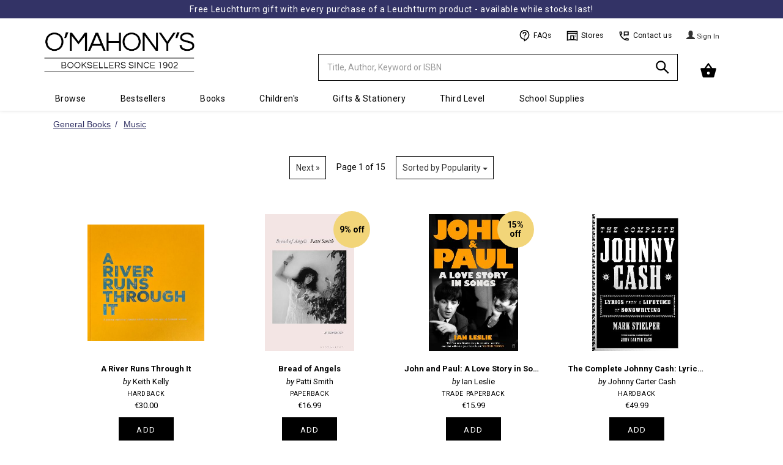

--- FILE ---
content_type: text/html; charset=UTF-8
request_url: https://www.omahonys.ie/music-c-1365.html
body_size: 15854
content:
<!DOCTYPE html>
  <html lang='en-IE'>
  <head>
  <meta charset='utf-8'>
  <meta name='viewport' content='width=device-width, initial-scale=1' />
  
  
  <title>Music</title>

  <!-- Google Tag Manager -->
  <script>(function(w,d,s,l,i){w[l]=w[l]||[];w[l].push({'gtm.start':
  new Date().getTime(),event:'gtm.js'});var f=d.getElementsByTagName(s)[0],
  j=d.createElement(s),dl=l!='dataLayer'?'&l='+l:'';j.async=true;j.src=
  'https://www.googletagmanager.com/gtm.js?id='+i+dl;f.parentNode.insertBefore(j,f);
  })(window,document,'script','dataLayer','GTM-5ZGSB4L9');</script>
  <!-- End Google Tag Manager -->

  <!-- Global site tag (gtag.js) - Google Analytics -->
  <script async src='https://www.googletagmanager.com/gtag/js?id=G-M5HLXC3XBH'></script>
  <script>
    // https://www.googletagmanager.com/gtag/js?id=UA-4340177-1
    window.dataLayer = window.dataLayer || [];
    function gtag(){dataLayer.push(arguments);}
    gtag('js', new Date());
    gtag('config', 'G-M5HLXC3XBH');
  </script>

  <link rel='shortcut icon' href='favicon.ico?42'>
  <link rel='stylesheet' type='text/css' href='https://omasset.s3.eu-west-1.amazonaws.com/css/bootstrap.min.css' media='all' > 
  <link rel='stylesheet' type='text/css' href='https://omasset.s3.eu-west-1.amazonaws.com/font-awesome/css/font-awesome.min.css'>
  <link rel='stylesheet' type='text/css' href='https://omasset.s3.eu-west-1.amazonaws.com/css/plugins/ui-lightness/jquery-ui.min.css'>
  <link rel='stylesheet' type='text/css' href='https://omasset.s3.eu-west-1.amazonaws.com/css/plugins/ui-lightness/jquery-ui.theme.min.css'>
  <link rel='stylesheet' type='text/css' href='/css/omcom.min.1686157914.css'  media='all' >
  
  <script data-require='angular.js@1.6.3' src='https://ajax.googleapis.com/ajax/libs/angularjs/1.6.3/angular.min.js'></script>
      <script data-require='angular-route.js@1.6.2' src='https://ajax.googleapis.com/ajax/libs/angularjs/1.6.2/angular-route.min.js'></script>
        
        <script src='//celebrosnlp.com/autocompletev6/Clients/omahonys/output/CelScriptsAC.js'></script> 
        <script>
          try{ window.angular.module('celebrosAC') } catch(err){
            var el = document.createElement('script');
            el.src = '//omasset.s3.eu-west-1.amazonaws.com/js/CelScriptsAC.js';
            el.type = 'text/javascript';
            document.getElementsByTagName('head')[0].appendChild(el);
            }
        </script>                              
        <link href='//celebrosnlp.com/autocompletev6/Clients/omahonys/output/CelStylesAC.css' rel='stylesheet' type='text/css' onerror="this.onerror=null; this.href='//omasset.s3.eu-west-1.amazonaws.com/css/CelStylesAC.css';"> 
              
  <link rel='stylesheet' type='text/css' href='https://omasset.s3.eu-west-1.amazonaws.com/css/murphybondtheme.css'  media='all' >
  <link rel='stylesheet' type='text/css' href='https://cdn.jsdelivr.net/npm/slick-carousel@1.8.1/slick/slick.min.css'/>
  <link rel='stylesheet' type='text/css' href='https://cdn.jsdelivr.net/npm/slick-carousel@1.8.1/slick/slick-theme.min.css'/>
  <link rel='stylesheet' type='text/css' href='https://cdn.jsdelivr.net/npm/slick-carousel@1.8.1/slick/slick-theme.min.css'/>
  <link rel='stylesheet' type='text/css' href='https://omasset.s3.eu-west-1.amazonaws.com/css/jellybooks/excerpts-1.0.css'/>
  
  <!--[if lt IE 9 ]>
    <link rel='stylesheet' type='text/css' href='/css/omcom_ie.min.1444069834.css'  media='all' >
    <script src='https://omasset.s3.eu-west-1.amazonaws.com/js/html5shiv.js'></script>
    <script src='https://omasset.s3.eu-west-1.amazonaws.com/js/respond.min.js'></script>
  <![endif]-->
    
  <!-- Hotjar Tracking Code -->
    <script>
        (function(h,o,t,j,a,r){
            h.hj=h.hj||function(){(h.hj.q=h.hj.q||[]).push(arguments)};
            h._hjSettings={hjid:5077285,hjsv:6};
            a=o.getElementsByTagName('head')[0];
            r=o.createElement('script');r.async=1;
            r.src=t+h._hjSettings.hjid+j+h._hjSettings.hjsv;
            a.appendChild(r);
        })(window,document,'https://static.hotjar.com/c/hotjar-','.js?sv=');
        </script>
  <script id='cookieyes' type='text/javascript' src='https://cdn-cookieyes.com/client_data/a39e86396d41852842325f07/script.js'></script>
  </head>

  <body>
  <noscript>
    <h6 style='border:1px solid;padding:10px;margin:200px 40px 0px;border-radius:10px;background-color:#fc3;color:#000;'>
    Your browser does not support Javascript or it has been turned off.  Please enable JavaScript to be able to add items to your Cart and Checkout.
    </h6>
    <iframe src='https://www.googletagmanager.com/ns.html?id=GTM-5ZGSB4L9' height='0' width='0' style='display:none;visibility:hidden'></iframe>
  </noscript>
  
    <div id='wrapper' class='container'>

      <!-- main_nav:s -->
      
    <!-- MB1.1 Iconset -->
    <svg style='display: none;'>
  
    <style type='text/css'>
      .st0{fill:none;stroke:#000000;stroke-width:2;stroke-linejoin:round;}
      .st1{fill:none;stroke:#000000;stroke-width:2;}
      .st3{stroke:#000000;stroke-width:2;stroke-linecap:round;stroke-linejoin:round;}
      .st4{fill:none;stroke:#fff;stroke-width:2;}
      .st5{fill:none;stroke:#000000;stroke-width:1;}
    </style>
    
    <defs>
              
      <symbol id='contact' viewBox='0 0 24 24'>
        <title>Contact</title>
        <path class='st0' d='M4,10l3-2L6,4H3c0,9.39,7.61,17,17,17v-3l-4-1l-2,3'/>
        <polygon class='st1' points='20,4 12,4 12,11 13,10 20,10 	'/>
      </symbol>
      
      <symbol id='clock' viewBox='0 0 24 24'>
        <title>Clock</title>
        <circle class='st0' cx='12' cy='12' r='10'/>
        <polyline class='st0' points='12,6 12,12 18,15 	'/>
      </symbol>
      
      <symbol id='question' viewBox='0 0 24 24'>
        <title>Question</title>
        <path class='st1' d='M12,19c-4.97,0-9-4.03-9-9s4.03-9,9-9s9,4.03,9,9s-4,10-9,12V19z'/>
        <path class='st1' d='M9,8c0-1.75,1.5-3,3-3s3,1.25,3,3c0,2-3,2.5-3,4'/>
        <line class='st1' x1='12' y1='13.5' x2='12' y2='15.25'/>
      </symbol>
      
      <symbol id='basket' viewBox='0 0 24 24'>
        <title>Basket</title>
        <polyline class='st0' points='17,9 12,2 7,9 	'/>
        <path stroke='#000' stroke-width='2' fill='#000000' stroke-linejoin='round' d='M5,20L2,9h20l-3,11H5z M12,12c-1.66,0-3,1.34-3,3s1.34,3,3,3s3-1.34,3-3S13.66,12,12,12z'/>
      </symbol>
      
      <symbol id='search' viewBox='0 0 24 24'>
        <title>Search</title>
        <circle class='st1' cx='9.5' cy='9.5' r='6.5'/>
        <line class='st1' x1='14' y1='14' x2='21' y2='21'/>
      </symbol>
      
      <symbol id='user' viewBox='0 0 24 24'>
        <title>User</title>
        <circle class='st0' cx='12' cy='7' r='3'/>
        <path class='st0' d='M19,20v-4.14C17.2,14.09,14.73,13,12,13s-5.2,1.09-7,2.86V20H19z'/>
      </symbol>

      <symbol id='store' viewBox='0 0 24 24'>
        <title>Store</title>
        <path class='st1' d='M2,3.06h20V21c0,0-3-1-10-1S2,21,2,21V3.06z'/>
        <line class='st1' x1='2' y1='7' x2='22' y2='7'/>
        <polyline class='st1' points='9,20 9,12 15,12 15,20'/>
        <line class='st5' x1='20' y1='9' x2='17' y2='12'/>
        <line class='st5' x1='19' y1='13' x2='17' y2='15'/>
      </symbol>
      
      <symbol id='fb' viewBox='0 0 24 24'>
        <title>Facebook</title>
        <path fill='#fff' d='M12,1C5.9,1,1,5.9,1,12c0,5.4,3.9,9.9,9,10.8V15H7v-3.4h3c0,0,0-0.6,0-2.6c0-6,7-4.4,7-4.4v2.9c0,0-3-0.1-3,1.6c0,2,0,2.5,0,2.5h3L16.4,15H14v7.8c5.1-0.9,9-5.4,9-10.8C23,5.9,18.1,1,12,1z'/>
      </symbol>
      
      <symbol id='mail' viewBox='0 0 24 24'>
        <title>Mail</title>
        <path class='st4' d='M20,20H4c-1.1,0-2-0.9-2-2V6c0-1.1,0.9-2,2-2h16c1.1,0,2,0.9,2,2v12C22,19.1,21.1,20,20,20z'/>
        <polyline class='st4' points='22,8 12,13 2,8 	'/>
      </symbol>

      <symbol id='instagram' viewBox='0 0 24 24'>
        <title>Instagram</title>
        <path class='st4' d='M20,20H4c-1.1,0-2-0.9-2-2V6c0-1.1,0.9-2,2-2h16c1.1,0,2,0.9,2,2v12C22,19.1,21.1,20,20,20z'/>
        <circle class='st4' cx='12' cy='12' r='4'/>
        <circle class='st4' cx='18.5' cy='7.5' r='0.5'/>
      </symbol>
  
      <symbol id='twitter' viewBox='0 0 24 24'>
        <title>Twitter</title>
        <path fill='#fff' d='M22.83,5.13c-0.81,0.36-1.68,0.6-2.59,0.71c0.93-0.56,1.65-1.44,1.98-2.49c-0.87,0.52-1.84,0.89-2.86,1.09,c-0.82-0.88-1.99-1.42-3.29-1.42c-2.91,0-5.05,2.72-4.39,5.54C7.93,8.37,4.61,6.57,2.38,3.85C1.2,5.87,1.77,8.52,3.78,9.87,C3.04,9.84,2.34,9.64,1.73,9.3c-0.05,2.09,1.45,4.04,3.62,4.48c-0.63,0.17-1.33,0.21-2.04,0.08c0.57,1.79,2.24,3.09,4.21,3.13,c-1.9,1.49-4.28,2.15-6.68,1.87c2,1.28,4.37,2.03,6.91,2.03c8.37,0,13.1-7.07,12.82-13.41C21.46,6.83,22.23,6.04,22.83,5.13z'/>
      </symbol>
      
    </defs>
    </svg>
    
    
    <header>
  
    <div class='xrow'>

      <div class='navbar yamm navbar-default navbar-fixed-top'>
      <div class='MB-Promo-strip'>
             <a href='leuchtturm-c-1916.html'>Free Leuchtturm gift with every purchase of a Leuchtturm product - available while stocks last!</a>
             <a href=</a>
           
           </div>
	  
        <div class='container'>
        
          <div class='navbar-header row' >
          
            <a class='navbar-brand col-md-2 col-xs-3' href='https://www.omahonys.ie/r_index.php?s=l'>
              <div>
                <img src='https://omimages.s3.eu-west-1.amazonaws.com/images/whitelogo600.png' class='' alt='O Mahonys Logo' height='147' width='457'>
                <span class='sr-only'>Minimal - go to homepage</span>
              </div>
            </a>
            
            <div class='col-md-4 col-sm-4 col-xs-5'>
            
            <!-- Split button -->
            <div class='btn-group'>

              <form name='head_search' id='head_search' class='navbar-form' role='search' action='https://www.omahonys.ie/r_search_results.php' method='get'>
                <div class='input-group'>
                  <input type='text' class='form-control' placeholder='Title, Author, Keyword or ISBN' name='k' id='k' value='' required autocomplete='off'>
                  <div id='searchSuggestions'>
                      <div ng-view></div>
                  </div>
                  <input type='hidden' name='f' id='f' value='k'>
                  <div class='input-group-btn'>
                    <button type='submit' id='search_btn' class='btn btn-om' aria-label='Search'>
                      <svg><use xlink:href='#search'></use></svg>
                    </button>
                     
                  </div>
                  
                   
                </div>
              </form>


            </div>
              
            </div>

            <button type='button' class='navbar-toggle' data-toggle='collapse' data-target='.navbar-collapse'>
              <span class='icon-bar'></span>
              <span class='icon-bar'></span>
              <span class='icon-bar'></span>
            </button>

            <div id='h-links' class='col-md-4 col-sm-5 col-xs-2 hidden-xs'>
              <ul>
              
                <!--MB1.6 Utils bar, inside h-links ul-->
                <li class='MB-Util-link'>
                  <a href='/r_info.php?p=v2faq'>
                    <svg><use xlink:href='#question'></use></svg>
                    FAQs
                  </a>
                </li>
               
                <li class='MB-Util-link'>
                  <a href='/r_info.php?p=v2contus#stores'>
                    <svg><use xlink:href='#store'></use></svg>
                    Stores
                  </a>
                </li>
                
                <li class='MB-Util-link'>
                  <a href='/r_info.php?p=v2contus'>
                    <svg><use xlink:href='#contact'></use></svg>
                    Contact us
                  </a>
                </li><!--MB1.6 end-->

                
                <li>
                
                </li>
                
                <li>
                  
      <div class='dropdown'>
        <a href='https://www.omahonys.ie/r_login.php?a=li' class='btn btn-om'>
          <span class='glyphicon glyphicon-user'></span> <span class='view-button-text'> Sign In </span>
        </a>
      </div>
    
                </li>
   
              </ul>
            </div>
            
            <div id='h-cart-container' class='col-md-2 col-xs-3'>
            
        <div id='h-cart' class='dropdown dropdown-toggle pull-right'>
            
    <button class='btn btn-om dropdown-toggle' data-toggle='dropdown' role='button' aria-expanded='false'>
      <!-- MB1.8 Basket icon, inside button -->
        <div class='MB-Basket'>
          <svg width='28'><use xlink:href='#basket' width='28'></use></svg>
          <div class='MB-Basket-count' data-count='0'>0</div>
        </div>
      <!--MB1.8 end-->
    </button>
    
    <ul class='dropdown-menu cart-contents' role='menu'> 
        </div>
        
        <div id='cart_msg'><span></span></div>
    
            </div>
            

            </div>
            
            <div class='row'>
              <ul class='nav navbar-nav navbar-collapse collapse'>
                <li class='visible-xs'>
      <div class='dropdown'>
        <a href='https://www.omahonys.ie/r_login.php?a=li' class='btn btn-om'>
          <span class='glyphicon glyphicon-user'></span> <span class='view-button-text'> Sign In </span>
        </a>
      </div>
    </li>
                  
            <li class='dropdown yamm-fw'>
              <a href='#' class='dropdown-toggle' data-toggle='dropdown' role='button' aria-expanded='false'>Browse<span class='caret'></span></a>
              <ul class='dropdown-menu font-smaller' role='menu'>
                <li>
                    <div class='yamm-content' >
                        <div class='row'>
                          
            <div class='col-sm-2'>
              <h3>General Books</h3>
              <ul>
                  
                <li><a href='https://www.omahonys.ie/agriculture-veterinary-c-1640.html'>Agriculture &amp; Veterinary</a></li>
                <li><a href='https://www.omahonys.ie/antiques-c-1194.html'>Antiques</a></li>
                <li><a href='https://www.omahonys.ie/ancient-history-archaeology-c-1195.html'>Ancient History &amp; Archaeology</a></li>
                <li><a href='https://www.omahonys.ie/architecture-interiors-c-1200.html'>Architecture &amp; Interiors</a></li>
                <li><a href='https://www.omahonys.ie/art-c-1205.html'>Art</a></li>
                <li><a href='https://www.omahonys.ie/astrology-c-1210.html'>Astrology</a></li>
                <li><a href='https://www.omahonys.ie/astronomy-c-1215.html'>Astronomy</a></li>
                <li><a href='https://www.omahonys.ie/beauty-care-c-1220.html'>Beauty Care</a></li>
                <li><a href='https://www.omahonys.ie/biography-c-1225.html'>Biography</a></li>
                <li><a href='https://www.omahonys.ie/-booktok-reads-c-1258.html'> Booktok Reads</a></li>
                <li><a href='https://www.omahonys.ie/business-c-1230.html'>Business</a></li>
                <li><a href='https://www.omahonys.ie/careersaptitude-tests-c-1237.html'>Careers/Aptitude Tests</a></li>
                <li><a href='https://www.omahonys.ie/childcare-c-1235.html'>Childcare</a></li>
                <li><a href='https://www.omahonys.ie/cinema-tv-c-1245.html'>Cinema &amp; TV</a></li>
                <li><a href='https://www.omahonys.ie/classics-c-1250.html'>Classics</a></li>
                <li><a href='https://www.omahonys.ie/climate-c-1289.html'>Climate</a></li>
                <li><a href='https://www.omahonys.ie/computers-c-1665.html'>Computers</a></li>
                <li><a href='https://www.omahonys.ie/cookery-c-1260.html'>Cookery</a></li>
                <li><a href='https://www.omahonys.ie/crafts-c-1265.html'>Crafts</a></li>
                <li><a href='https://www.omahonys.ie/crime-fiction-c-1795.html'>Crime Fiction</a></li>
                <li><a href='https://www.omahonys.ie/current-affairs-c-1270.html'>Current Affairs</a></li>
                <li><a href='https://www.omahonys.ie/diy-c-1275.html'>D.I.Y.</a></li>
                <li><a href='https://www.omahonys.ie/dictionaries-thesauri-c-1273.html'>Dictionaries &amp; Thesauri</a></li>
                <li><a href='https://www.omahonys.ie/drama-plays-c-1274.html'>Drama &amp; Plays</a></li>
                <li><a href='https://www.omahonys.ie/explorationsurvival-c-1411.html'>Exploration/Survival</a></li>
                <li><a href='https://www.omahonys.ie/fantasy-science-fiction-c-1290.html'>Fantasy &amp; Science Fiction</a></li>
                <li><a href='https://www.omahonys.ie/fashion-c-1295.html'>Fashion</a></li>
                <li><a href='https://www.omahonys.ie/fiction-c-1800.html'>Fiction</a></li>
                <li><a href='https://www.omahonys.ie/fitness-yoga-c-1417.html'>Fitness &amp; Yoga</a></li>
                <li><a href='https://www.omahonys.ie/gaa-c-1412.html'>GAA</a></li>
                <li><a href='https://www.omahonys.ie/gardening-c-1310.html'>Gardening</a></li>
                <li><a href='https://www.omahonys.ie/genealogy-c-1312.html'>Genealogy</a></li>
                <li><a href='https://www.omahonys.ie/graphic-novels-c-1320.html'>Graphic Novels</a></li>
                <li><a href='https://www.omahonys.ie/hardback-fiction-c-1806.html'>Hardback Fiction</a></li>
                <li><a href='https://www.omahonys.ie/health-diet-c-1325.html'>Health &amp; Diet</a></li>
                <li><a href='https://www.omahonys.ie/history-politics-c-1330.html'>History &amp; Politics</a></li>
                <li><a href='https://www.omahonys.ie/hobbies-games-c-1335.html'>Hobbies &amp; Games</a></li>
                <li><a href='https://www.omahonys.ie/humour-c-1340.html'>Humour</a></li>
              </ul>
            </div>
            
            <div class='col-sm-2'>
              <h3>L to Z continued</h3>
              <ul>
                  
                <li><a href='https://www.omahonys.ie/languages-c-1350.html'>Languages</a></li>
                <li><a href='https://www.omahonys.ie/maps-atlases-c-1355.html'>Maps &amp; Atlases</a></li>
                <li><a href='https://www.omahonys.ie/mind-body-spirit-c-1360.html'>Mind, Body &amp; Spirit</a></li>
                <li><a href='https://www.omahonys.ie/music-c-1365.html'>Music</a></li>
                <li><a href='https://www.omahonys.ie/nature-c-1370.html'>Nature</a></li>
                <li><a href='https://www.omahonys.ie/original-fiction-c-1805.html'>Original Fiction</a></li>
                <li><a href='https://www.omahonys.ie/philosophy-c-1380.html'>Philosophy</a></li>
                <li><a href='https://www.omahonys.ie/photography-c-1382.html'>Photography</a></li>
                <li><a href='https://www.omahonys.ie/poetry-c-1385.html'>Poetry</a></li>
                <li><a href='https://www.omahonys.ie/popular-science-c-1390.html'>Popular Science</a></li>
                <li><a href='https://www.omahonys.ie/psychology-c-1395.html'>Psychology</a></li>
                <li><a href='https://www.omahonys.ie/reference-c-1400.html'>Reference</a></li>
                <li><a href='https://www.omahonys.ie/religion-c-1405.html'>Religion</a></li>
                <li><a href='https://www.omahonys.ie/rugby-c-1418.html'>Rugby</a></li>
                <li><a href='https://www.omahonys.ie/sale--c-2801.html'>Sale </a></li>
                <li><a href='https://www.omahonys.ie/short-stories-c-2800.html'>Short Stories</a></li>
                <li><a href='https://www.omahonys.ie/soccer-c-1419.html'>Soccer</a></li>
                <li><a href='https://www.omahonys.ie/sport-c-1415.html'>Sport</a></li>
                <li><a href='https://www.omahonys.ie/travel-c-1430.html'>Travel</a></li>
                <li><a href='https://www.omahonys.ie/transport-c-1425.html'>Transport</a></li>
                <li><a href='https://www.omahonys.ie/true-crime-c-1435.html'>True Crime</a></li>
                <li><a href='https://www.omahonys.ie/very-short-intro-c-2700.html'>Very Short Intro.</a></li>
                <li><a href='https://www.omahonys.ie/wine-beverages-c-1436.html'>Wine &amp; Beverages</a></li>
                </ul>
                <h3>Irish</h3>
                <ul>
                <li><a href='https://www.omahonys.ie/irish-fiction-c-1945.html'>Irish Fiction</a></li>
                <li><a href='https://www.omahonys.ie/irish-history-c-1950.html'>Irish History</a></li>
                <li><a href='https://www.omahonys.ie/irish-interest-c-1955.html'>Irish Interest</a></li>
                <li><a href='https://www.omahonys.ie/irish-plays-poetry-c-1960.html'>Irish Plays &amp; Poetry</a></li>
                <li><a href='https://www.omahonys.ie/learn-irish-c-1353.html'>Learn Irish</a></li>
                <li><a href='https://www.omahonys.ie/books-as-gaeilge-c-1965.html'>Books As Gaeilge</a></li>
                <li><a href='https://www.omahonys.ie/limerick-clare-books-c-1970.html'>Limerick &amp; Clare Books</a></li>
                </ul>
                <h3>Recommended</h3>
                <ul>
                <li><a href='https://www.omahonys.ie/book-club-ideas-c-2425.html'>Book Club Ideas</a></li>
                <li><a href='https://www.omahonys.ie/audreys-affections-c-2442.html'>Audrey&#039;s Affections</a></li>
                <li><a href='https://www.omahonys.ie/clares-crackers-c-2441.html'>Clare&#039;s Crackers</a></li>
                <li><a href='https://www.omahonys.ie/dawns-dearest-c-2400.html'>Dawn&#039;s Dearest</a></li>
                <li><a href='https://www.omahonys.ie/stephens-selection-c-2443.html'>Stephen&#039;s Selection</a></li>
              </ul>
            </div>
            
            <div class='col-sm-2'>
              <h3>Children's</h3>
              <ul>
                  
                <li><a href='https://www.omahonys.ie/our-bestsellers-c-1445.html'>Our Bestsellers</a></li>
                <li><a href='https://www.omahonys.ie/forthcoming-titles-c-1447.html'>Forthcoming Titles</a></li>
                <li><a href='https://www.omahonys.ie/childrens-recommended-c-1448.html'>Children&#039;s Recommended</a></li>
                <li><a href='https://www.omahonys.ie/our-new-titles-c-1450.html'>Our New Titles</a></li>
                <li><a href='https://www.omahonys.ie/booktok-for-teens-c-1514.html'>BookTok for Teens</a></li>
                <li><a href='https://www.omahonys.ie/books-for-babies-c-1475.html'>Books for Babies</a></li>
                <li><a href='https://www.omahonys.ie/board-novelty-books-c-1480.html'>Board &amp; Novelty Books</a></li>
                <li><a href='https://www.omahonys.ie/picture-books-c-1485.html'>Picture Books</a></li>
                <li><a href='https://www.omahonys.ie/beginner-readers-c-1490.html'>Beginner Readers</a></li>
                <li><a href='https://www.omahonys.ie/age-69-young-books-c-1495.html'>Age 6-9 Young Books</a></li>
                <li><a href='https://www.omahonys.ie/age-912-older-books-c-1500.html'>Age 9-12 Older Books</a></li>
                <li><a href='https://www.omahonys.ie/age-1214-teen-books-c-1505.html'>Age 12-14 Teen Books</a></li>
                <li><a href='https://www.omahonys.ie/age-15-young-adult-c-1510.html'>Age 15+ Young Adult</a></li>
                <li><a href='https://www.omahonys.ie/reluctant-readers-c-1515.html'>Reluctant Readers</a></li>
                <li><a href='https://www.omahonys.ie/classics-c-1520.html'>Classics</a></li>
                <li><a href='https://www.omahonys.ie/childrens-poetry-c-1849.html'>Children&#039;s Poetry</a></li>
                <li><a href='https://www.omahonys.ie/general-irish-c-1527.html'>General Irish</a></li>
                <li><a href='https://www.omahonys.ie/books-in-irish-c-1528.html'>Books in Irish</a></li>
                <li><a href='https://www.omahonys.ie/irish-fairy-tales-c-1557.html'>Irish Fairy Tales</a></li>
                <li><a href='https://www.omahonys.ie/childrens-learn-irish-c-1558.html'>Children&#039;s Learn Irish</a></li>
                <li><a href='https://www.omahonys.ie/childrens-irish-history-c-1559.html'>Children&#039;s Irish History</a></li>
                <li><a href='https://www.omahonys.ie/geography-c-1530.html'>Geography</a></li>
                <li><a href='https://www.omahonys.ie/history-c-1532.html'>History</a></li>
                <li><a href='https://www.omahonys.ie/childrens-languages-c-1534.html'>Children&#039;s Languages</a></li>
                <li><a href='https://www.omahonys.ie/nature-c-1535.html'>Nature</a></li>
                <li><a href='https://www.omahonys.ie/religion-c-1537.html'>Religion</a></li>
                <li><a href='https://www.omahonys.ie/sciencemaths-computers-c-1538.html'>Science/Maths &amp; Computers</a></li>
                <li><a href='https://www.omahonys.ie/general-knowledge-c-1540.html'>General Knowledge</a></li>
                <li><a href='https://www.omahonys.ie/mind-body-spirit-c-1545.html'>Mind, Body &amp; Spirit</a></li>
                <li><a href='https://www.omahonys.ie/colouring-activity-books-c-1555.html'>Colouring &amp; Activity Books</a></li>
                <li><a href='https://www.omahonys.ie/sticker-books-c-1560.html'>Sticker Books</a></li>
                <li><a href='https://www.omahonys.ie/popular-culture-c-1851.html'>Popular Culture</a></li>
                <li><a href='https://www.omahonys.ie/comic-books-c-1546.html'>Comic Books</a></li>
                <li><a href='https://www.omahonys.ie/joke-books-c-1547.html'>Joke Books</a></li>
                <li><a href='https://www.omahonys.ie/hobbies-interests-c-1556.html'>Hobbies &amp; Interests</a></li>
                <li><a href='https://www.omahonys.ie/pocket-money-items-c-1629.html'>Pocket Money Items</a></li>
                <li><a href='https://www.omahonys.ie/childrens-audio-c-1760.html'>Children&#039;s Audio</a></li>
                <li><a href='https://www.omahonys.ie/science-space-c-1853.html'>Science &amp; Space</a></li>
                <li><a href='https://www.omahonys.ie/craft-sets-c-1852.html'>Craft Sets</a></li>
                <li><a href='https://www.omahonys.ie/childrens-3-for-2-c-5010.html'>Children&#039;s 3 for 2</a></li>
                <li><a href='https://www.omahonys.ie/bargain-corner-c-2646.html'>Bargain Corner</a></li>
              </ul>
            </div>
            
            <div class='col-sm-2'>
              <h3>College</h3>
              <ul>
                  
                <li><a href='https://www.omahonys.ie/accounting-c-1635.html'>Accounting</a></li>
                <li><a href='https://www.omahonys.ie/beauty-therapy-c-1645.html'>Beauty Therapy</a></li>
                <li><a href='https://www.omahonys.ie/acca-fia-c-1633.html'>ACCA FIA</a></li>
                <li><a href='https://www.omahonys.ie/catering-c-1660.html'>Catering</a></li>
                <li><a href='https://www.omahonys.ie/counselling-c-1670.html'>Counselling</a></li>
                <li><a href='https://www.omahonys.ie/economics-c-1680.html'>Economics</a></li>
                <li><a href='https://www.omahonys.ie/education-c-1685.html'>Education</a></li>
                <li><a href='https://www.omahonys.ie/engineering-c-1690.html'>Engineering</a></li>
                <li><a href='https://www.omahonys.ie/history--c-1695.html'>History </a></li>
                <li><a href='https://www.omahonys.ie/teafl-c-1630.html'>TEAFL</a></li>
                <li><a href='https://www.omahonys.ie/languages-c-1700.html'>Languages</a></li>
                <li><a href='https://www.omahonys.ie/law-c-1705.html'>Law</a></li>
                <li><a href='https://www.omahonys.ie/literary-criticism-c-1710.html'>Literary Criticism</a></li>
                <li><a href='https://www.omahonys.ie/literature-c-1715.html'>Literature</a></li>
                <li><a href='https://www.omahonys.ie/management-c-1720.html'>Management</a></li>
                <li><a href='https://www.omahonys.ie/maths-statistics-c-1725.html'>Maths &amp; Statistics</a></li>
                <li><a href='https://www.omahonys.ie/media-communication-c-1730.html'>Media &amp; Communication</a></li>
                <li><a href='https://www.omahonys.ie/medical-c-1735.html'>Medical</a></li>
                <li><a href='https://www.omahonys.ie/ichas-c-1632.html'>ICHAS</a></li>
                <li><a href='https://www.omahonys.ie/sciences-c-1740.html'>Sciences</a></li>
                <li><a href='https://www.omahonys.ie/shannon-college-of-hotel-management-c-1634.html'>Shannon College of Hotel Management</a></li>
                <li><a href='https://www.omahonys.ie/social-sciences-c-1745.html'>Social Sciences</a></li>
                <li><a href='https://www.omahonys.ie/university-of-limerick-c-6100.html'>University of Limerick</a></li>
                <li><a href='https://www.omahonys.ie/university-of-galway-c-6200.html'>University of Galway</a></li>
                </ul>
                <h3>Book Awards</h3>
                <ul>
                <li><a href='https://www.omahonys.ie/booker-prize-c-2455.html'>Booker Prize</a></li>
                <li><a href='https://www.omahonys.ie/cbi-book-awards-c-2450.html'>CBI Book Awards</a></li>
                <li><a href='https://www.omahonys.ie/dublin-literary-award-c-2460.html'>Dublin Literary Award</a></li>
                <li><a href='https://www.omahonys.ie/irish-book-awards-c-2470.html'>Irish Book Awards</a></li>
                <li><a href='https://www.omahonys.ie/nero-book-awards-c-2485.html'>Nero Book Awards</a></li>
                <li><a href='https://www.omahonys.ie/pulitzer-prize-c-2475.html'>Pulitzer Prize</a></li>
                <li><a href='https://www.omahonys.ie/womens-prize-for-fiction-c-2465.html'>Women&#039;s Prize for Fiction</a></li>
                </ul>
                <h3>Audio</h3>
                <ul>
                <li><a href='https://www.omahonys.ie/cds-c-1755.html'>CDs</a></li>
                <li><a href='https://www.omahonys.ie/dvds-c-1766.html'>DVD&#039;s</a></li>
              </ul>
            </div>
            
            <div class='col-sm-2'>
              <h3>Gifts</h3>
              <ul>
                  
                <li><a href='https://www.omahonys.ie/autographed-books-c-1826.html'>Autographed Books</a></li>
                <li><a href='https://www.omahonys.ie/baby-gifts-c-1880.html'>Baby Gifts</a></li>
                <li><a href='https://www.omahonys.ie/communion-c-1440.html'>Communion</a></li>
                <li><a href='https://www.omahonys.ie/confirmation-c-1441.html'>Confirmation</a></li>
                <li><a href='https://www.omahonys.ie/gift-cardtoken-c-1890.html'>Gift Card/Token</a></li>
                <li><a href='https://www.omahonys.ie/gifts-for-book-lovers-c-1885.html'>Gifts for Book Lovers</a></li>
                <li><a href='https://www.omahonys.ie/gifts-under-€10-c-1827.html'>Gifts under &euro;10</a></li>
                <li><a href='https://www.omahonys.ie/gifts-under-€20-c-1187.html'>Gifts under &euro;20</a></li>
                <li><a href='https://www.omahonys.ie/gifts-over-€20-c-1828.html'>Gifts over &euro;20</a></li>
                <li><a href='https://www.omahonys.ie/globes-c-1905.html'>Globes</a></li>
                <li><a href='https://www.omahonys.ie/puppets-c-1925.html'>Puppets</a></li>
                <li><a href='https://www.omahonys.ie/soft-toys-c-1935.html'>Soft Toys</a></li>
                <li><a href='https://www.omahonys.ie/wedding-c-1940.html'>Wedding</a></li>
                </ul>
                <h3>Social Stationery</h3>
                <ul>
                <li><a href='https://www.omahonys.ie/calendars-c-1891.html'>Calendars</a></li>
                <li><a href='https://www.omahonys.ie/diaries-c-2335.html'>Diaries</a></li>
                <li><a href='https://www.omahonys.ie/kids-social-stationery-c-1196.html'>Kids Social Stationery</a></li>
                <li><a href='https://www.omahonys.ie/filofax-c-2491.html'>Filofax</a></li>
                <li><a href='https://www.omahonys.ie/gift-packaging-c-1840.html'>Gift Packaging</a></li>
                <li><a href='https://www.omahonys.ie/moleskine-c-1915.html'>Moleskine</a></li>
                <li><a href='https://www.omahonys.ie/notecards-c-1842.html'>Notecards</a></li>
                <li><a href='https://www.omahonys.ie/photo-albums-c-2490.html'>Photo Albums</a></li>
                <li><a href='https://www.omahonys.ie/pens-and-refills-c-2492.html'>Pens and Refills</a></li>
                <li><a href='https://www.omahonys.ie/social-stationery-c-1930.html'>Social Stationery</a></li>
                <li><a href='https://www.omahonys.ie/writing-sets-c-1841.html'>Writing Sets</a></li>
                </ul>
                <h3>Games</h3>
                <ul>
                <li><a href='https://www.omahonys.ie/board-card-games-c-1830.html'>Board &amp; Card Games</a></li>
                <li><a href='https://www.omahonys.ie/childrens-games-c-1810.html'>Children&#039;s Games</a></li>
                </ul>
                <h3>Jigsaws</h3>
                <ul>
                <li><a href='https://www.omahonys.ie/jigsaws-12100-pcs-c-1859.html'>Jigsaws 12-100 pcs</a></li>
                <li><a href='https://www.omahonys.ie/jigsaws-108999-pcs-c-1860.html'>Jigsaws 108-999 pcs</a></li>
                <li><a href='https://www.omahonys.ie/jigsaws-10001499-pcs-c-1865.html'>Jigsaws 1000-1499 pcs</a></li>
                <li><a href='https://www.omahonys.ie/jigsaws-1500-pcs-c-1870.html'>Jigsaws 1500+ pcs</a></li>
                <li><a href='https://www.omahonys.ie/jigsaws-age-05-c-1835.html'>Jigsaws Age 0-5</a></li>
                <li><a href='https://www.omahonys.ie/jigsaws-age-6-c-1850.html'>Jigsaws Age 6+</a></li>
              </ul>
            </div>
            
            <div class='col-sm-2'>
              <h3>School Supplies</h3>
              <ul>
                  
                <li><a href='https://www.omahonys.ie/primary-c-2015.html'>Primary</a></li>
                <li><a href='https://www.omahonys.ie/secondary-c-2020.html'>Secondary</a></li>
                <li><a href='https://www.omahonys.ie/school-dictionaries-c-1985.html'>School Dictionaries</a></li>
                <li><a href='https://www.omahonys.ie/novels-c-2005.html'>Novels</a></li>
                <li><a href='https://www.omahonys.ie/school-dvds-c-2560.html'>School DVDs</a></li>
                </ul>
                <h3>Learning Resources</h3>
                <ul>
                <li><a href='https://www.omahonys.ie/equipment-c-2496.html'>Equipment</a></li>
                <li><a href='https://www.omahonys.ie/educational-books-c-2497.html'>Educational Books</a></li>
                </ul>
                <h3>Stationery</h3>
                <ul>
                <li><a href='https://www.omahonys.ie/a4-copy-products-c-2310.html'>A4 Copy Products</a></li>
                <li><a href='https://www.omahonys.ie/art-craft-c-2315.html'>Art &amp; Craft</a></li>
                <li><a href='https://www.omahonys.ie/calculators-c-2320.html'>Calculators</a></li>
                <li><a href='https://www.omahonys.ie/computer-accessories-c-2610.html'>Computer Accessories</a></li>
                <li><a href='https://www.omahonys.ie/copies-c-2330.html'>Copies</a></li>
                <li><a href='https://www.omahonys.ie/display-books-c-2605.html'>Display Books</a></li>
                <li><a href='https://www.omahonys.ie/folders-files-wallets-c-2345.html'>Folders, Files &amp; Wallets</a></li>
                <li><a href='https://www.omahonys.ie/home-office-c-2615.html'>Home Office</a></li>
                <li><a href='https://www.omahonys.ie/lunch-products-c-2720.html'>Lunch Products</a></li>
                <li><a href='https://www.omahonys.ie/maths-equipment-c-2350.html'>Maths Equipment</a></li>
                <li><a href='https://www.omahonys.ie/misc-stationery-c-2375.html'>Misc. Stationery</a></li>
                <li><a href='https://www.omahonys.ie/musical-instruments-c-2728.html'>Musical Instruments</a></li>
                <li><a href='https://www.omahonys.ie/paper-products-c-2355.html'>Paper Products</a></li>
                <li><a href='https://www.omahonys.ie/pencil-cases-c-2360.html'>Pencil Cases</a></li>
                <li><a href='https://www.omahonys.ie/pens-and-pencils-c-2365.html'>Pens and Pencils</a></li>
                <li><a href='https://www.omahonys.ie/school-bags-c-2370.html'>School bags</a></li>
                <li><a href='https://www.omahonys.ie/playdoh-c-1856.html'>Play-Doh</a></li>
                <li><a href='https://www.omahonys.ie/special-offers-c-2729.html'>Special Offers</a></li>
              </ul>
            </div>
            
                        </div>
                    </div>

                    <div class='footer clearfix hidden-xs'>
                        <h4 class='pull-right'></h4>
                        <div class='buttons pull-left'>
                            
                        </div>
                    </div>

                </li>
              </ul>
            </li>
             
            <li class='dropdown yamm-fw'>
              <a href='#' class='dropdown-toggle' data-toggle='dropdown' role='button' aria-expanded='false'>Bestsellers<span class='caret'></span></a>
              <ul class='dropdown-menu ' role='menu'>
                <li>
                    <div class='yamm-content' >
                        <div class='row'>
                          
            <div class='col-sm-3'>
              <h3>Bestsellers</h3>
              <ul>
                  
                <li><a href='https://www.omahonys.ie/our-bestsellers-c-2430.html'>Our Bestsellers</a></li>
                <li><a href='https://www.omahonys.ie/fiction-bestsellers-c-1780.html'>Fiction Bestsellers</a></li>
                <li><a href='https://www.omahonys.ie/our-bestsellers-c-1445.html'>Children's Bestsellers</a></li>
              </ul>
            </div>
            
                        </div>
                    </div>

                    <div class='footer clearfix hidden-xs'>
                        <h4 class='pull-right'></h4>
                        <div class='buttons pull-left'>
                            
                        </div>
                    </div>

                </li>
              </ul>
            </li>
             
            <li class='dropdown yamm-fw'>
              <a href='#' class='dropdown-toggle' data-toggle='dropdown' role='button' aria-expanded='false'>Books<span class='caret'></span></a>
              <ul class='dropdown-menu ' role='menu'>
                <li>
                    <div class='yamm-content' >
                        <div class='row'>
                          
            <div class='col-sm-3'>
              <h3>Popular</h3>
              <ul>
                  
                <li><a href='https://www.omahonys.ie/our-bestsellers-c-2430.html'>Our Bestsellers</a></li>
                <li><a href='https://www.omahonys.ie/new-releases-c-2480.html'>New Releases</a></li>
                <li><a href='https://www.omahonys.ie/forthcoming-books-c-2440.html'>Forthcoming Books</a></li>
                <li><a href='https://www.omahonys.ie/book-bundles-c-1899.html'>Book Bundles</a></li>
                <li><a href='https://www.omahonys.ie/preorders-c-2850.html'>Pre-Orders</a></li>
                </ul>
                <h3>Sports</h3>
                <ul>
                <li><a href='https://www.omahonys.ie/explorationsurvival-c-1411.html'>Exploration/Survival</a></li>
                <li><a href='https://www.omahonys.ie/fitness-yoga-c-1417.html'>Fitness &amp; Yoga</a></li>
                <li><a href='https://www.omahonys.ie/gaa-c-1412.html'>GAA</a></li>
                <li><a href='https://www.omahonys.ie/hobbies-games-c-1335.html'>Hobbies &amp; Games</a></li>
                <li><a href='https://www.omahonys.ie/rugby-c-1418.html'>Rugby</a></li>
                <li><a href='https://www.omahonys.ie/soccer-c-1419.html'>Soccer</a></li>
                <li><a href='https://www.omahonys.ie/sport-c-1415.html'>Sport</a></li>
                <li><a href='https://www.omahonys.ie/transport-c-1425.html'>Transport</a></li>
                </ul>
                <h3>Fiction</h3>
                <ul>
                <li><a href='https://www.omahonys.ie/fiction-bestsellers-c-1780.html'>Fiction Bestsellers</a></li>
                <li><a href='https://www.omahonys.ie/new-fiction-c-1785.html'>New Fiction</a></li>
                <li><a href='https://www.omahonys.ie/forthcoming-fiction-c-1790.html'>Forthcoming Fiction</a></li>
                <li><a href='https://www.omahonys.ie/classics-c-1250.html'>Classics</a></li>
                <li><a href='https://www.omahonys.ie/crime-fiction-c-1795.html'>Crime Fiction</a></li>
                <li><a href='https://www.omahonys.ie/fantasy-science-fiction-c-1290.html'>Fantasy &amp; Science Fiction</a></li>
                <li><a href='https://www.omahonys.ie/fiction-c-1800.html'>Fiction</a></li>
                <li><a href='https://www.omahonys.ie/original-fiction-c-1805.html'>Original Fiction</a></li>
                <li><a href='https://www.omahonys.ie/hardback-fiction-c-1806.html'>Hardback Fiction</a></li>
                <li><a href='https://www.omahonys.ie/horror-c-1291.html'>Horror</a></li>
                <li><a href='https://www.omahonys.ie/graphic-novels-c-1320.html'>Graphic Novels</a></li>
                <li><a href='https://www.omahonys.ie/short-stories-c-2800.html'>Short Stories</a></li>
              </ul>
            </div>
            
            <div class='col-sm-3'>
              <h3>Health</h3>
              <ul>
                  
                <li><a href='https://www.omahonys.ie/beauty-care-c-1220.html'>Beauty Care</a></li>
                <li><a href='https://www.omahonys.ie/childcare-c-1235.html'>Childcare</a></li>
                <li><a href='https://www.omahonys.ie/health-diet-c-1325.html'>Health &amp; Diet</a></li>
                <li><a href='https://www.omahonys.ie/mind-body-spirit-c-1360.html'>Mind, Body &amp; Spirit</a></li>
                <li><a href='https://www.omahonys.ie/psychology-c-1395.html'>Psychology</a></li>
                </ul>
                <h3>Creative</h3>
                <ul>
                <li><a href='https://www.omahonys.ie/art-c-1205.html'>Art</a></li>
                <li><a href='https://www.omahonys.ie/drama-plays-c-1274.html'>Drama &amp; Plays</a></li>
                <li><a href='https://www.omahonys.ie/fashion-c-1295.html'>Fashion</a></li>
                <li><a href='https://www.omahonys.ie/photography-c-1382.html'>Photography</a></li>
                <li><a href='https://www.omahonys.ie/poetry-c-1385.html'>Poetry</a></li>
                </ul>
                <h3>Home & Garden</h3>
                <ul>
                <li><a href='https://www.omahonys.ie/agriculture-veterinary-c-1640.html'>Agriculture &amp; Veterinary</a></li>
                <li><a href='https://www.omahonys.ie/antiques-c-1194.html'>Antiques</a></li>
                <li><a href='https://www.omahonys.ie/architecture-interiors-c-1200.html'>Architecture &amp; Interiors</a></li>
                <li><a href='https://www.omahonys.ie/cookery-c-1260.html'>Cookery</a></li>
                <li><a href='https://www.omahonys.ie/crafts-c-1265.html'>Crafts</a></li>
                <li><a href='https://www.omahonys.ie/diy-c-1275.html'>D.I.Y.</a></li>
                <li><a href='https://www.omahonys.ie/gardening-c-1310.html'>Gardening</a></li>
                <li><a href='https://www.omahonys.ie/wine-beverages-c-1436.html'>Wine &amp; Beverages</a></li>
                </ul>
                <h3>Leisure</h3>
                <ul>
                <li><a href='https://www.omahonys.ie/astronomy-c-1215.html'>Astronomy</a></li>
                <li><a href='https://www.omahonys.ie/cinema-tv-c-1245.html'>Cinema &amp; TV</a></li>
                <li><a href='https://www.omahonys.ie/humour-c-1340.html'>Humour</a></li>
                <li><a href='https://www.omahonys.ie/music-c-1365.html'>Music</a></li>
                <li><a href='https://www.omahonys.ie/travel-c-1430.html'>Travel</a></li>
                <li><a href='https://www.omahonys.ie/maps-atlases-c-1355.html'>Maps &amp; Atlases</a></li>
              </ul>
            </div>
            
            <div class='col-sm-3'>
              <h3>Irish</h3>
              <ul>
                  
                <li><a href='https://www.omahonys.ie/irish-fiction-c-1945.html'>Irish Fiction</a></li>
                <li><a href='https://www.omahonys.ie/irish-history-c-1950.html'>Irish History</a></li>
                <li><a href='https://www.omahonys.ie/irish-interest-c-1955.html'>Irish Interest</a></li>
                <li><a href='https://www.omahonys.ie/irish-plays-poetry-c-1960.html'>Irish Plays &amp; Poetry</a></li>
                <li><a href='https://www.omahonys.ie/learn-irish-c-1353.html'>Learn Irish</a></li>
                <li><a href='https://www.omahonys.ie/books-as-gaeilge-c-1965.html'>Books As Gaeilge</a></li>
                <li><a href='https://www.omahonys.ie/limerick-clare-books-c-1970.html'>Limerick &amp; Clare Books</a></li>
                <li><a href='https://www.omahonys.ie/genealogy-c-1312.html'>Genealogy</a></li>
                </ul>
                <h3>Other Categories</h3>
                <ul>
                <li><a href='https://www.omahonys.ie/ancient-history-archaeology-c-1195.html'>Ancient History &amp; Archaeology</a></li>
                <li><a href='https://www.omahonys.ie/astrology-c-1210.html'>Astrology</a></li>
                <li><a href='https://www.omahonys.ie/biography-c-1225.html'>Biography</a></li>
                <li><a href='https://www.omahonys.ie/business-c-1230.html'>Business</a></li>
                <li><a href='https://www.omahonys.ie/careersaptitude-tests-c-1237.html'>Careers/Aptitude Tests</a></li>
                <li><a href='https://www.omahonys.ie/climate-c-1289.html'>Climate</a></li>
                <li><a href='https://www.omahonys.ie/computers-c-1665.html'>Computers</a></li>
                <li><a href='https://www.omahonys.ie/current-affairs-c-1270.html'>Current Affairs</a></li>
                <li><a href='https://www.omahonys.ie/dictionaries-thesauri-c-1273.html'>Dictionaries &amp; Thesauri</a></li>
                <li><a href='https://www.omahonys.ie/explorationsurvival-c-1411.html'>Exploration/Survival</a></li>
                <li><a href='https://www.omahonys.ie/history-politics-c-1330.html'>History &amp; Politics</a></li>
                <li><a href='https://www.omahonys.ie/languages-c-1350.html'>Languages</a></li>
                <li><a href='https://www.omahonys.ie/nature-c-1370.html'>Nature</a></li>
                <li><a href='https://www.omahonys.ie/philosophy-c-1380.html'>Philosophy</a></li>
                <li><a href='https://www.omahonys.ie/popular-science-c-1390.html'>Popular Science</a></li>
                <li><a href='https://www.omahonys.ie/reference-c-1400.html'>Reference</a></li>
                <li><a href='https://www.omahonys.ie/religion-c-1405.html'>Religion</a></li>
                <li><a href='https://www.omahonys.ie/true-crime-c-1435.html'>True Crime</a></li>
                <li><a href='https://www.omahonys.ie/very-short-intro-c-2700.html'>Very Short Intro.</a></li>
              </ul>
            </div>
            
            <div class='col-sm-3'>
              <h3>Book Awards</h3>
              <ul>
                  
                <li><a href='https://www.omahonys.ie/booker-prize-c-2455.html'>Booker Prize</a></li>
                <li><a href='https://www.omahonys.ie/cbi-book-awards-c-2450.html'>CBI Book Awards</a></li>
                <li><a href='https://www.omahonys.ie/dublin-literary-award-c-2460.html'>Dublin Literary Award</a></li>
                <li><a href='https://www.omahonys.ie/irish-book-awards-c-2470.html'>Irish Book Awards</a></li>
                <li><a href='https://www.omahonys.ie/nero-book-awards-c-2485.html'>Nero Book Awards</a></li>
                <li><a href='https://www.omahonys.ie/pulitzer-prize-c-2475.html'>Pulitzer Prize</a></li>
                <li><a href='https://www.omahonys.ie/womens-prize-for-fiction-c-2465.html'>Women&#039;s Prize for Fiction</a></li>
                <li><a href='https://www.omahonys.ie/new-adult-book-prize-c-2454.html'>New Adult Book Prize</a></li>
                </ul>
                <h3>Specials</h3>
                <ul>
                <li><a href='https://www.omahonys.ie/autographed-books-c-1826.html'>Autographed Books</a></li>
                <li><a href='https://www.omahonys.ie/sale--c-2801.html'>Sale </a></li>
                </ul>
                <h3>Recommended</h3>
                <ul>
                <li><a href='https://www.omahonys.ie/book-club-ideas-c-2425.html'>Book Club Ideas</a></li>
                <li><a href='https://www.omahonys.ie/audreys-affections-c-2442.html'>Audrey&#039;s Affections</a></li>
                <li><a href='https://www.omahonys.ie/clares-crackers-c-2441.html'>Clare&#039;s Crackers</a></li>
                <li><a href='https://www.omahonys.ie/dawns-dearest-c-2400.html'>Dawn&#039;s Dearest</a></li>
                <li><a href='https://www.omahonys.ie/stephens-selection-c-2443.html'>Stephen&#039;s Selection</a></li>
                </ul>
                <h3>Gift Wrap Service</h3>
                <ul>
                <li>
                  <a href='https://www.omahonys.ie/gift-wrapping-service-p-252815.html'>
                   <img data-src='//omimages.s3.eu-west-1.amazonaws.com/covers/p574.jpg' src='//omimages.s3.eu-west-1.amazonaws.com/covers/loading.png' class='lazyload img-responsive hidden-xs'>
                  </a>
                </li>
              </ul>
            </div>
            
                        </div>
                    </div>

                    <div class='footer clearfix hidden-xs'>
                        <h4 class='pull-right'></h4>
                        <div class='buttons pull-left'>
                            
                        </div>
                    </div>

                </li>
              </ul>
            </li>
             
            <li class='dropdown yamm-fw'>
              <a href='#' class='dropdown-toggle' data-toggle='dropdown' role='button' aria-expanded='false'>Children's<span class='caret'></span></a>
              <ul class='dropdown-menu ' role='menu'>
                <li>
                    <div class='yamm-content' >
                        <div class='row'>
                          
            <div class='col-sm-3'>
              <h3>Popular</h3>
              <ul>
                  
                <li><a href='https://www.omahonys.ie/booktok-for-teens-c-1514.html'>BookTok for Teens</a></li>
                <li><a href='https://www.omahonys.ie/our-bestsellers-c-1445.html'>Children's Bestsellers</a></li>
                <li><a href='https://www.omahonys.ie/our-new-titles-c-1450.html'>Our New Titles</a></li>
                <li><a href='https://www.omahonys.ie/forthcoming-titles-c-1447.html'>Forthcoming Titles</a></li>
                <li><a href='https://www.omahonys.ie/book-bundles-c-1899.html'>Book Bundles</a></li>
                <li><a href='https://www.omahonys.ie/childrens-recommended-c-1448.html'>Children&#039;s Recommended</a></li>
                <li><a href='https://www.omahonys.ie/cbi-book-awards-c-2450.html'>CBI Book Awards</a></li>
                </ul>
                <h3>Gifts</h3>
                <ul>
                <li><a href='https://www.omahonys.ie/puppets-c-1925.html'>Puppets</a></li>
                <li><a href='https://www.omahonys.ie/soft-toys-c-1935.html'>Soft Toys</a></li>
                <li><a href='https://www.omahonys.ie/baby-gifts-c-1880.html'>Baby Gifts</a></li>
                <li><a href='https://www.omahonys.ie/top-model-c-2640.html'>Top Model</a></li>
                <li><a href='https://www.omahonys.ie/pocket-money-items-c-1629.html'>Pocket Money Items</a></li>
                <li><a href='https://www.omahonys.ie/childrens-games-c-1810.html'>Children&#039;s Games</a></li>
                <li><a href='https://www.omahonys.ie/jigsaws-age-05-c-1835.html'>Jigsaws Age 0-5</a></li>
                <li><a href='https://www.omahonys.ie/jigsaws-age-6-c-1850.html'>Jigsaws Age 6+</a></li>
              </ul>
            </div>
            
            <div class='col-sm-3'>
              <h3>Books by Category</h3>
              <ul>
                  
                <li><a href='https://www.omahonys.ie/barrington-stoke-c-2524.html'>Barrington Stoke</a></li>
                <li><a href='https://www.omahonys.ie/building-bridges-c-2523.html'>Building Bridges</a></li>
                <li><a href='https://www.omahonys.ie/books-for-babies-c-1475.html'>Books for Babies</a></li>
                <li><a href='https://www.omahonys.ie/board-novelty-books-c-1480.html'>Board &amp; Novelty Books</a></li>
                <li><a href='https://www.omahonys.ie/picture-books-c-1485.html'>Picture Books</a></li>
                <li><a href='https://www.omahonys.ie/giant-picture-books-c-2635.html'>Giant Picture Books</a></li>
                <li><a href='https://www.omahonys.ie/beginner-readers-c-1490.html'>Beginner Readers</a></li>
                <li><a href='https://www.omahonys.ie/age-69-young-books-c-1495.html'>Age 6-9 Young Books</a></li>
                <li><a href='https://www.omahonys.ie/age-912-older-books-c-1500.html'>Age 9-12 Older Books</a></li>
                <li><a href='https://www.omahonys.ie/age-1214-teen-books-c-1505.html'>Age 12-14 Teen Books</a></li>
                <li><a href='https://www.omahonys.ie/age-15-young-adult-c-1510.html'>Age 15+ Young Adult</a></li>
                <li><a href='https://www.omahonys.ie/classics-c-1520.html'>Classics</a></li>
                <li><a href='https://www.omahonys.ie/childrens-poetry-c-1849.html'>Children&#039;s Poetry</a></li>
                <li><a href='https://www.omahonys.ie/joke-books-c-1547.html'>Joke Books</a></li>
                <li><a href='https://www.omahonys.ie/comic-books-c-1546.html'>Comic Books</a></li>
                <li><a href='https://www.omahonys.ie/popular-culture-c-1851.html'>Popular Culture</a></li>
                <li><a href='https://www.omahonys.ie/reluctant-readers-c-1515.html'>Reluctant Readers</a></li>
                <li><a href='https://www.omahonys.ie/childrens-audio-c-1760.html'>Children&#039;s Audio</a></li>
              </ul>
            </div>
            
            <div class='col-sm-3'>
              <h3>Discover & Learn Books</h3>
              <ul>
                  
                <li><a href='https://www.omahonys.ie/general-knowledge-c-1540.html'>General Knowledge</a></li>
                <li><a href='https://www.omahonys.ie/geography-c-1530.html'>Geography</a></li>
                <li><a href='https://www.omahonys.ie/hobbies-interests-c-1556.html'>Hobbies &amp; Interests</a></li>
                <li><a href='https://www.omahonys.ie/history-c-1532.html'>History</a></li>
                <li><a href='https://www.omahonys.ie/childrens-languages-c-1534.html'>Children&#039;s Languages</a></li>
                <li><a href='https://www.omahonys.ie/nature-c-1535.html'>Nature</a></li>
                <li><a href='https://www.omahonys.ie/mind-body-spirit-c-1545.html'>Mind, Body &amp; Spirit</a></li>
                <li><a href='https://www.omahonys.ie/religion-c-1537.html'>Religion</a></li>
                <li><a href='https://www.omahonys.ie/sciencemaths-computers-c-1538.html'>Science/Maths &amp; Computers</a></li>
                <li><a href='https://www.omahonys.ie/help-at-home-english-c-2540.html'>Help at Home English</a></li>
                <li><a href='https://www.omahonys.ie/help-at-home-maths-c-2535.html'>Help at Home Maths</a></li>
                </ul>
                <h3>Irish Interest</h3>
                <ul>
                <li><a href='https://www.omahonys.ie/books-in-irish-c-1528.html'>Books in Irish</a></li>
                <li><a href='https://www.omahonys.ie/general-irish-c-1527.html'>General Irish</a></li>
                <li><a href='https://www.omahonys.ie/irish-fairy-tales-c-1557.html'>Irish Fairy Tales</a></li>
                <li><a href='https://www.omahonys.ie/childrens-irish-history-c-1559.html'>Children&#039;s Irish History</a></li>
                <li><a href='https://www.omahonys.ie/childrens-learn-irish-c-1558.html'>Children&#039;s Learn Irish</a></li>
              </ul>
            </div>
            
            <div class='col-sm-3'>
              <h3>Activity & Craft</h3>
              <ul>
                  
                <li><a href='https://www.omahonys.ie/colouring-activity-books-c-1555.html'>Colouring &amp; Activity Books</a></li>
                <li><a href='https://www.omahonys.ie/craft-sets-c-1852.html'>Craft Sets</a></li>
                <li><a href='https://www.omahonys.ie/science-space-c-1853.html'>Science &amp; Space</a></li>
                <li><a href='https://www.omahonys.ie/sticker-books-c-1560.html'>Sticker Books</a></li>
                <li><a href='https://www.omahonys.ie/playdoh-c-1856.html'>Play-Doh</a></li>
                </ul>
                <h3>Special Offers</h3>
                <ul>
                <li><a href='https://www.omahonys.ie/childrens-3-for-2-c-5010.html'>Children&#039;s 3 for 2</a></li>
                <li><a href='https://www.omahonys.ie/bargain-corner-c-2646.html'>Bargain Corner</a></li>
              </ul>
            </div>
            
                        </div>
                    </div>

                    <div class='footer clearfix hidden-xs'>
                        <h4 class='pull-right'></h4>
                        <div class='buttons pull-left'>
                            
                        </div>
                    </div>

                </li>
              </ul>
            </li>
             
            <li class='dropdown yamm-fw'>
              <a href='#' class='dropdown-toggle' data-toggle='dropdown' role='button' aria-expanded='false'>Gifts & Stationery<span class='caret'></span></a>
              <ul class='dropdown-menu ' role='menu'>
                <li>
                    <div class='yamm-content' >
                        <div class='row'>
                          
            <div class='col-sm-3'>
              <h3>Popular</h3>
              <ul>
                  
                <li><a href='https://www.omahonys.ie/legami-shop-c-1832.html'>Legami Shop</a></li>
                <li><a href='https://www.omahonys.ie/kikkerland-c-1833.html'>Kikkerland</a></li>
                <li><a href='https://www.omahonys.ie/top-model-c-2640.html'>Top Model</a></li>
                <li><a href='https://www.omahonys.ie/gift-cardtoken-c-1890.html'>Gift Card/Token</a></li>
                <li><a href='https://www.omahonys.ie/book-bundles-c-1899.html'>Book Bundles</a></li>
                </ul>
                <h3>Gift Ideas</h3>
                <ul>
                <li><a href='https://www.omahonys.ie/gifts-under-€10-c-1827.html'>Gifts under &euro;10</a></li>
                <li><a href='https://www.omahonys.ie/gifts-under-€20-c-1187.html'>Gifts under &euro;20</a></li>
                <li><a href='https://www.omahonys.ie/gifts-over-€20-c-1828.html'>Gifts over &euro;20</a></li>
                <li><a href='https://www.omahonys.ie/gifts-for-book-lovers-c-1885.html'>Gifts for Book Lovers</a></li>
                <li><a href='https://www.omahonys.ie/globes-c-1905.html'>Globes</a></li>
                <li><a href='https://www.omahonys.ie/autographed-books-c-1826.html'>Autographed Books</a></li>
              </ul>
            </div>
            
            <div class='col-sm-3'>
              <h3>Games & Jigsaws</h3>
              <ul>
                  
                <li><a href='https://www.omahonys.ie/board-card-games-c-1830.html'>Board &amp; Card Games</a></li>
                <li><a href='https://www.omahonys.ie/jigsaws-12100-pcs-c-1859.html'>Jigsaws 12-100 pcs</a></li>
                <li><a href='https://www.omahonys.ie/jigsaws-108999-pcs-c-1860.html'>Jigsaws 108-999 pcs</a></li>
                <li><a href='https://www.omahonys.ie/jigsaws-10001499-pcs-c-1865.html'>Jigsaws 1000-1499 pcs</a></li>
                <li><a href='https://www.omahonys.ie/jigsaws-1500-pcs-c-1870.html'>Jigsaws 1500+ pcs</a></li>
                </ul>
                <h3>Childrens</h3>
                <ul>
                <li><a href='https://www.omahonys.ie/baby-gifts-c-1880.html'>Baby Gifts</a></li>
                <li><a href='https://www.omahonys.ie/childrens-games-c-1810.html'>Children&#039;s Games</a></li>
                <li><a href='https://www.omahonys.ie/jigsaws-age-05-c-1835.html'>Jigsaws Age 0-5</a></li>
                <li><a href='https://www.omahonys.ie/jigsaws-age-6-c-1850.html'>Jigsaws Age 6+</a></li>
                <li><a href='https://www.omahonys.ie/soft-toys-c-1935.html'>Soft Toys</a></li>
                <li><a href='https://www.omahonys.ie/jellycat-c-1834.html'>Jellycat</a></li>
                <li><a href='https://www.omahonys.ie/puppets-c-1925.html'>Puppets</a></li>
                <li><a href='https://www.omahonys.ie/kids-social-stationery-c-1196.html'>Kids Social Stationery</a></li>
              </ul>
            </div>
            
            <div class='col-sm-3'>
              <h3>Social Stationery</h3>
              <ul>
                  
                <li><a href='https://www.omahonys.ie/moleskine-c-1915.html'>Moleskine</a></li>
                <li><a href='https://www.omahonys.ie/leuchtturm-c-1916.html'>Leuchtturm</a></li>
                <li><a href='https://www.omahonys.ie/filofax-c-2491.html'>Filofax</a></li>
                <li><a href='https://www.omahonys.ie/rhodia-notebook-range-c-2616.html'>Rhodia Notebook Range</a></li>
                <li><a href='https://www.omahonys.ie/clairefontaine-paper-brand-c-2617.html'>Clairefontaine Paper Brand</a></li>
                <li><a href='https://www.omahonys.ie/social-stationery-c-1930.html'>Social Stationery</a></li>
                <li><a href='https://www.omahonys.ie/notecards-c-1842.html'>Notecards</a></li>
                <li><a href='https://www.omahonys.ie/writing-sets-c-1841.html'>Writing Sets</a></li>
                <li><a href='https://www.omahonys.ie/photo-albums-c-2490.html'>Photo Albums</a></li>
                <li><a href='https://www.omahonys.ie/pens-and-refills-c-2492.html'>Pens and Refills</a></li>
                <li><a href='https://www.omahonys.ie/gift-packaging-c-1840.html'>Gift Packaging</a></li>
                <li><a href='https://www.omahonys.ie/kids-social-stationery-c-1196.html'>Kids Social Stationery</a></li>
                </ul>
                <h3>Stationery</h3>
                <ul>
                <li><a href='https://www.omahonys.ie/stationery-c-1420.html'>Stationery</a></li>
              </ul>
            </div>
            
            <div class='col-sm-3'>
              <h3>Occasions</h3>
              <ul>
                  
                <li><a href='https://www.omahonys.ie/wedding-c-1940.html'>Wedding</a></li>
                <li><a href='https://www.omahonys.ie/greeting-cards-c-1824.html'>Greeting Cards</a></li>
                <li><a href='https://www.omahonys.ie/sympathy-cards-c-1829.html'>Sympathy Cards</a></li>
                <li><a href='https://www.omahonys.ie/diaries-c-2335.html'>Diaries</a></li>
                <li><a href='https://www.omahonys.ie/calendars-c-1891.html'>Calendars</a></li>
                </ul>
                <h3>Gift Wrap Service</h3>
                <ul>
                <li>
                  <a href='https://www.omahonys.ie/gift-wrapping-service-p-252815.html'>
                   <img data-src='//omimages.s3.eu-west-1.amazonaws.com/covers/p574.jpg' src='//omimages.s3.eu-west-1.amazonaws.com/covers/loading.png' class='lazyload img-responsive hidden-xs'>
                  </a>
                </li>
              </ul>
            </div>
            
                        </div>
                    </div>

                    <div class='footer clearfix hidden-xs'>
                        <h4 class='pull-right'></h4>
                        <div class='buttons pull-left'>
                            
                        </div>
                    </div>

                </li>
              </ul>
            </li>
             
            <li class='dropdown yamm-fw'>
              <a href='#' class='dropdown-toggle' data-toggle='dropdown' role='button' aria-expanded='false'>Third Level<span class='caret'></span></a>
              <ul class='dropdown-menu ' role='menu'>
                <li>
                    <div class='yamm-content' >
                        <div class='row'>
                          
            <div class='col-sm-3'>
              <h3>Arts</h3>
              <ul>
                  
                <li><a href='https://www.omahonys.ie/history--c-1695.html'>History </a></li>
                <li><a href='https://www.omahonys.ie/teafl-c-1630.html'>TEAFL</a></li>
                <li><a href='https://www.omahonys.ie/languages-c-1700.html'>Languages</a></li>
                <li><a href='https://www.omahonys.ie/literature-c-1715.html'>Literature</a></li>
                <li><a href='https://www.omahonys.ie/literary-criticism-c-1710.html'>Literary Criticism</a></li>
                <li><a href='https://www.omahonys.ie/media-communication-c-1730.html'>Media &amp; Communication</a></li>
                </ul>
                <h3>Stationery</h3>
                <ul>
                <li><a href='https://www.omahonys.ie/stationery-c-1420.html'>Stationery</a></li>
              </ul>
            </div>
            
            <div class='col-sm-3'>
              <h3>Business & Law</h3>
              <ul>
                  
                <li><a href='https://www.omahonys.ie/accounting-c-1635.html'>Accounting</a></li>
                <li><a href='https://www.omahonys.ie/economics-c-1680.html'>Economics</a></li>
                <li><a href='https://www.omahonys.ie/law-c-1705.html'>Law</a></li>
                <li><a href='https://www.omahonys.ie/management-c-1720.html'>Management</a></li>
                </ul>
                <h3>Health Sciences</h3>
                <ul>
                <li><a href='https://www.omahonys.ie/medical-c-1735.html'>Medical</a></li>
              </ul>
            </div>
            
            <div class='col-sm-3'>
              <h3>Human Science</h3>
              <ul>
                  
                <li><a href='https://www.omahonys.ie/counselling-c-1670.html'>Counselling</a></li>
                <li><a href='https://www.omahonys.ie/education-c-1685.html'>Education</a></li>
                <li><a href='https://www.omahonys.ie/social-sciences-c-1745.html'>Social Sciences</a></li>
                </ul>
                <h3>Sciences</h3>
                <ul>
                <li><a href='https://www.omahonys.ie/engineering-c-1690.html'>Engineering</a></li>
                <li><a href='https://www.omahonys.ie/maths-statistics-c-1725.html'>Maths &amp; Statistics</a></li>
                <li><a href='https://www.omahonys.ie/sciences-c-1740.html'>Sciences</a></li>
              </ul>
            </div>
            
            <div class='col-sm-3'>
              <h3>Colleges</h3>
              <ul>
                  
                <li><a href='https://www.omahonys.ie/mary-immaculate-c-1637.html'>Mary Immaculate</a></li>
                <li><a href='https://www.omahonys.ie/beauty-therapy-c-1645.html'>Beauty Therapy</a></li>
                <li><a href='https://www.omahonys.ie/catering-c-1660.html'>Catering</a></li>
                <li><a href='https://www.omahonys.ie/ichas-c-1632.html'>ICHAS</a></li>
                <li><a href='https://www.omahonys.ie/shannon-college-of-hotel-management-c-1634.html'>Shannon College of Hotel Management</a></li>
                <li><a href='https://www.omahonys.ie/university-of-galway-c-6200.html'>University of Galway</a></li>
                <li><a href='https://www.omahonys.ie/university-of-limerick-c-6100.html'>University of Limerick</a></li>
              </ul>
            </div>
            
                        </div>
                    </div>

                    <div class='footer clearfix hidden-xs'>
                        <h4 class='pull-right'></h4>
                        <div class='buttons pull-left'>
                            
                        </div>
                    </div>

                </li>
              </ul>
            </li>
             
            <li class='dropdown yamm-fw'>
              <a href='#' class='dropdown-toggle' data-toggle='dropdown' role='button' aria-expanded='false'>School Supplies<span class='caret'></span></a>
              <ul class='dropdown-menu ' role='menu'>
                <li>
                    <div class='yamm-content' >
                        <div class='row'>
                          
            <div class='col-sm-3'>
              <h3>Reading Schemes</h3>
              <ul>
                  
                <li><a href='https://www.omahonys.ie/accelerated-readers-ar-c-2499.html'>Accelerated Readers (AR)</a></li>
                <li><a href='https://www.omahonys.ie/barrington-stoke-c-2524.html'>Barrington Stoke</a></li>
                <li><a href='https://www.omahonys.ie/building-bridges-c-2523.html'>Building Bridges</a></li>
                <li><a href='https://www.omahonys.ie/elt-graded-readers-c-2009.html'>ELT Graded Readers</a></li>
                <li><a href='https://www.omahonys.ie/reluctant-readers-c-1515.html'>Reluctant Readers</a></li>
                <li><a href='https://www.omahonys.ie/seidean-si-c-2510.html'>Seidean Si</a></li>
                </ul>
                <h3>Social Stationery</h3>
                <ul>
                <li><a href='https://www.omahonys.ie/moleskine-c-1915.html'>Moleskine</a></li>
                <li><a href='https://www.omahonys.ie/filofax-c-2491.html'>Filofax</a></li>
                <li><a href='https://www.omahonys.ie/social-stationery-c-1930.html'>Social Stationery</a></li>
                <li><a href='https://www.omahonys.ie/notecards-c-1842.html'>Notecards</a></li>
                <li><a href='https://www.omahonys.ie/writing-sets-c-1841.html'>Writing Sets</a></li>
                <li><a href='https://www.omahonys.ie/pens-and-refills-c-2492.html'>Pens and Refills</a></li>
                <li><a href='https://www.omahonys.ie/kids-social-stationery-c-1196.html'>Kids Social Stationery</a></li>
              </ul>
            </div>
            
            <div class='col-sm-3'>
              <h3>Stationery</h3>
              <ul>
                  
                <li><a href='https://www.omahonys.ie/home-office-c-2615.html'>Home Office</a></li>
                <li><a href='https://www.omahonys.ie/rhodia-notebook-range-c-2616.html'>Rhodia Notebook Range</a></li>
                <li><a href='https://www.omahonys.ie/clairefontaine-paper-brand-c-2617.html'>Clairefontaine Paper Brand</a></li>
                <li><a href='https://www.omahonys.ie/top-model-c-2640.html'>Top Model</a></li>
                <li><a href='https://www.omahonys.ie/school-bags-c-2370.html'>School bags</a></li>
                <li><a href='https://www.omahonys.ie/pencil-cases-c-2360.html'>Pencil Cases</a></li>
                <li><a href='https://www.omahonys.ie/lunch-products-c-2720.html'>Lunch Products</a></li>
                <li><a href='https://www.omahonys.ie/calculators-c-2320.html'>Calculators</a></li>
                <li><a href='https://www.omahonys.ie/maths-equipment-c-2350.html'>Maths Equipment</a></li>
                <li><a href='https://www.omahonys.ie/copies-c-2330.html'>Copies</a></li>
                <li><a href='https://www.omahonys.ie/a4-copy-products-c-2310.html'>A4 Copy Products</a></li>
                <li><a href='https://www.omahonys.ie/misc-stationery-c-2375.html'>Misc. Stationery</a></li>
                <li><a href='https://www.omahonys.ie/pens-and-pencils-c-2365.html'>Pens and Pencils</a></li>
                <li><a href='https://www.omahonys.ie/paper-products-c-2355.html'>Paper Products</a></li>
                <li><a href='https://www.omahonys.ie/art-craft-c-2315.html'>Art &amp; Craft</a></li>
                <li><a href='https://www.omahonys.ie/computer-accessories-c-2610.html'>Computer Accessories</a></li>
                <li><a href='https://www.omahonys.ie/display-books-c-2605.html'>Display Books</a></li>
                <li><a href='https://www.omahonys.ie/folders-files-wallets-c-2345.html'>Folders, Files &amp; Wallets</a></li>
              </ul>
            </div>
            
            <div class='col-sm-3'>
              <h3>Classroom Resources</h3>
              <ul>
                  
                <li><a href='https://www.omahonys.ie/stem-resources-c-2007.html'>STEM Resources</a></li>
                <li><a href='https://www.omahonys.ie/teacher-resources-c-2498.html'>Teacher Resources</a></li>
                <li><a href='https://www.omahonys.ie/equipment-c-2496.html'>Equipment</a></li>
                <li><a href='https://www.omahonys.ie/educational-books-c-2497.html'>Educational Books</a></li>
                <li><a href='https://www.omahonys.ie/educational-toys-c-2585.html'>Educational Toys</a></li>
                <li><a href='https://www.omahonys.ie/mind-body-spirit-c-1545.html'>Mind, Body &amp; Spirit</a></li>
                </ul>
                <h3>Additional Resources</h3>
                <ul>
                <li><a href='https://www.omahonys.ie/parent-resources-c-2530.html'>Parent Resources</a></li>
                <li><a href='https://www.omahonys.ie/help-at-home-english-c-2540.html'>Help at Home English</a></li>
                <li><a href='https://www.omahonys.ie/help-at-home-maths-c-2535.html'>Help at Home Maths</a></li>
                <li><a href='https://www.omahonys.ie/puppets-c-1925.html'>Puppets</a></li>
                </ul>
                <h3>Misc.</h3>
                <ul>
                <li><a href='https://www.omahonys.ie/grammar-verbs-c-1995.html'>Grammar &amp; Verbs</a></li>
                <li><a href='https://www.omahonys.ie/novels-c-2005.html'>School Novels</a></li>
                <li><a href='https://www.omahonys.ie/novels-as-gaeilge-c-2008.html'>School Novels as Gaeilge</a></li>
                <li><a href='https://www.omahonys.ie/atlases-c-1975.html'>Atlases</a></li>
                <li><a href='https://www.omahonys.ie/school-dictionaries-c-1985.html'>School Dictionaries</a></li>
                <li><a href='https://www.omahonys.ie/grammar-verbs-c-1995.html'>Grammar &amp; Verbs</a></li>
                <li><a href='https://www.omahonys.ie/miscellaneous-c-2000.html'>Miscellaneous</a></li>
                <li><a href='https://www.omahonys.ie/musical-instruments-c-2728.html'>Musical Instruments</a></li>
                <li><a href='https://www.omahonys.ie/school-dvds-c-2560.html'>School DVDs</a></li>
              </ul>
            </div>
            
            <div class='col-sm-3'>
              <h3>Exams/Revision</h3>
              <ul>
                  
                <li><a href='https://www.omahonys.ie/lc-revision-c-2120.html'>LC Revision</a></li>
                <li><a href='https://www.omahonys.ie/lc-exam-papers-c-2110.html'>LC Exam Papers</a></li>
                <li><a href='https://www.omahonys.ie/lc-app-exam-papers-c-2111.html'>LC App Exam Papers</a></li>
                <li><a href='https://www.omahonys.ie/jc-revision-c-2107.html'>JC Revision</a></li>
                <li><a href='https://www.omahonys.ie/jc-exam-papers-c-2106.html'>JC Exam Papers</a></li>
                </ul>
                <h3>Senior Cycle</h3>
                <ul>
                <li><a href='https://www.omahonys.ie/transition-year-c-2096.html'>Transition Year</a></li>
                <li><a href='https://www.omahonys.ie/leaving-cert-c-2098.html'>Leaving Cert</a></li>
                <li><a href='https://www.omahonys.ie/lc-applied-c-2105.html'>LC Applied</a></li>
                <li><a href='https://www.omahonys.ie/lc-gaelscoileanna-c-2101.html'>LC Gaelscoileanna</a></li>
                </ul>
                <h3>Junior Cycle</h3>
                <ul>
                <li><a href='https://www.omahonys.ie/junior-cert-c-2095.html'>Junior Cert</a></li>
                <li><a href='https://www.omahonys.ie/jc-gaelscoileanna-c-2100.html'>JC Gaelscoileanna</a></li>
                </ul>
                <h3>Primary</h3>
                <ul>
                <li><a href='https://www.omahonys.ie/junior-infants-c-2035.html'>Junior Infants</a></li>
                <li><a href='https://www.omahonys.ie/senior-infants-c-2040.html'>Senior Infants</a></li>
                <li><a href='https://www.omahonys.ie/first-class-c-2045.html'>First Class</a></li>
                <li><a href='https://www.omahonys.ie/second-class-c-2050.html'>Second Class</a></li>
                <li><a href='https://www.omahonys.ie/third-class-c-2055.html'>Third Class</a></li>
                <li><a href='https://www.omahonys.ie/fourth-class-c-2060.html'>Fourth Class</a></li>
                <li><a href='https://www.omahonys.ie/fifth-class-c-2065.html'>Fifth Class</a></li>
                <li><a href='https://www.omahonys.ie/sixth-class-c-2070.html'>Sixth Class</a></li>
                <li><a href='https://www.omahonys.ie/gaelscoileanna-c-2075.html'>Gaelscoileanna</a></li>
                <li><a href='https://www.omahonys.ie/phonics-c-2010.html'>Phonics</a></li>
              </ul>
            </div>
            
                        </div>
                    </div>

                    <div class='footer clearfix hidden-xs'>
                        <h4 class='pull-right'></h4>
                        <div class='buttons pull-left'>
                            
                        </div>
                    </div>

                </li>
              </ul>
            </li>
             
                  
              </ul>
           </div>
           
        </div>

      </div>

    </div>
  </header>
   
      <!-- main_nav:e -->
        
      <div id='page-wrapper' class='row content'>
                  
        <!-- page_body:s -->
        <ul class='crumb' itemscope='' itemtype='http://schema.org/BreadcrumbList'>
          <li itemprop='itemListElement' itemscope='' itemtype='http://schema.org/ListItem'>
            <div>
              <a itemprop='item'  href='https://www.omahonys.ie/general-books-c-1257.html'><span itemprop='name'>General Books</span></a>
              <meta itemprop='position' content='1' />
            </div>
          </li>
          <li itemprop='itemListElement' itemscope='' itemtype='http://schema.org/ListItem'>
            <div>
              <a itemprop='item'  href='https://www.omahonys.ie/music-c-1365.html'><span itemprop='name'>Music</span></a>
              <meta itemprop='position' content='2' />
            </div>
          </li></ul><div id='product-list' class='xcontainer'>
            <!-- html_products_list -->
    <nav class='col-md-12'>
      <input type='hidden' id='curr_page' value='1'>
      <input type='hidden' id='tot_pages' value='15'>
      <input type='hidden' id='cat_id'    value='1365'>
      <input type='hidden' id='sort_mode' value=''>
      
      <ul class='pager'>
        
        
        <li>
          <button  class='btn btn-om' onclick='javascript:get_products_page_next(this);return false;' aria-label='Next'>
          <span aria-hidden='true'>Next &raquo;</span>
          </button>
        </li>
        <li>
          <span>Page 1 of 15</span>
        </li>
        
        <li style='display:inline-block;'>
          <div class='dropdown'>
            <button class='btn btn-om dropdown-toggle' aria-label='Sort' data-toggle='dropdown'>
            <span aria-hidden='true'>Sorted by Popularity</span> <span class='caret'></span>
            </button>
            <ul class='dropdown-menu dropdown-sorter' role='menu'>
              
    <li><a onclick='switch_sort_mode("aa")' href='#'>Author (A-Z)</a></li>
    <li><a onclick='switch_sort_mode("ad")' href='#'>Author (Z-A)</a></li>
    <li><a onclick='switch_sort_mode("oa")' href='#'>Popularity</a></li>
    <li><a onclick='switch_sort_mode("pa")' href='#'>Price (lowest first)</a></li>
    <li><a onclick='switch_sort_mode("pd")' href='#'>Price (highest first)</a></li>
    <li><a onclick='switch_sort_mode("dd")' href='#'>Pub Date (newest first)</a></li>
    <li><a onclick='switch_sort_mode("da")' href='#'>Pub Date (oldest first)</a></li>
    <li><a onclick='switch_sort_mode("ta")' href='#'>Title (A-Z)</a></li>
    <li><a onclick='switch_sort_mode("td")' href='#'>Title (Z-A)</a></li>
            </ul>          
          </div>          
        </li>
      </ul>
    </nav>
            <div class='clearfix'>
      
        <div class='box'>
          <a href='https://www.omahonys.ie/a-river-runs-through-it-p-10603141.html?c=1365' title='See more about A River Runs Through It by Keith Kelly'>
            <div class='img_cont'>
              <img src='//omimages.s3.eu-west-1.amazonaws.com/covers/9781916012639.jpg' alt='Cover of A River Runs Through It' class='img-prod'>
              
              
              
              
            </div>
            <div class='product-text'>
              <div class='xabs_cont'>
                <div class='title'>A River Runs Through It</div>
                <div class='author'>Keith Kelly</div>
                <div class='binding'>Hardback</div>
                <div class='price'>&euro;30.00</div>
              </div>
            </div>
          </a>
            <div class='buttons'>
              <div class='xabs_cont'>
                <button type='button' id='a2c_10603141' onclick='javascript:click_add_to_cart(this);' class='btn btn-warning btn-xs'  data-pid='10603141'>Add</button>
              </div>
            </div>
        </div>
        
        <div class='box'>
          <a href='https://www.omahonys.ie/bread-of-angels-p-10632836.html?c=1365' title='See more about Bread of Angels by Patti Smith'>
            <div class='img_cont'>
              <img src='//omimages.s3.eu-west-1.amazonaws.com/covers/9781408867730.jpg' alt='Cover of Bread of Angels' class='img-prod'>
              <span class='price-sticker'>9% off</span>
              
              
              
            </div>
            <div class='product-text'>
              <div class='xabs_cont'>
                <div class='title'>Bread of Angels</div>
                <div class='author'>Patti Smith</div>
                <div class='binding'>Paperback</div>
                <div class='price'>&euro;16.99</div>
              </div>
            </div>
          </a>
            <div class='buttons'>
              <div class='xabs_cont'>
                <button type='button' id='a2c_10632836' onclick='javascript:click_add_to_cart(this);' class='btn btn-warning btn-xs'  data-pid='10632836'>Add</button>
              </div>
            </div>
        </div>
        
        <div class='box'>
          <a href='https://www.omahonys.ie/john-and-paul-a-love-story-in-songs-p-10606626.html?c=1365' title='See more about John and Paul: A Love Story in Songs by Ian Leslie'>
            <div class='img_cont'>
              <img src='//omimages.s3.eu-west-1.amazonaws.com/covers/9780571376124.jpg' alt='Cover of John and Paul: A Love Story in Songs' class='img-prod'>
              <span class='price-sticker'>15% off</span>
              
              
              
            </div>
            <div class='product-text'>
              <div class='xabs_cont'>
                <div class='title'>John and Paul: A Love Story in Songs</div>
                <div class='author'>Ian Leslie</div>
                <div class='binding'>Trade Paperback</div>
                <div class='price'>&euro;15.99</div>
              </div>
            </div>
          </a>
            <div class='buttons'>
              <div class='xabs_cont'>
                <button type='button' id='a2c_10606626' onclick='javascript:click_add_to_cart(this);' class='btn btn-warning btn-xs'  data-pid='10606626'>Add</button>
              </div>
            </div>
        </div>
        
        <div class='box'>
          <a href='https://www.omahonys.ie/the-complete-johnny-cash-lyrics-from-a-lifetime-of-songwriting-p-10625567.html?c=1365' title='See more about The Complete Johnny Cash: Lyrics from a Lifetime of Songwriting by Johnny Carter Cash'>
            <div class='img_cont'>
              <img src='//omimages.s3.eu-west-1.amazonaws.com/covers/9781399618823.jpg' alt='Cover of The Complete Johnny Cash: Lyrics from a Lifetime of Songwriting' class='img-prod'>
              
              
              
              
            </div>
            <div class='product-text'>
              <div class='xabs_cont'>
                <div class='title'>The Complete Johnny Cash: Lyrics from a Lifetime of Songwriting</div>
                <div class='author'>Johnny Carter Cash</div>
                <div class='binding'>Hardback</div>
                <div class='price'>&euro;49.99</div>
              </div>
            </div>
          </a>
            <div class='buttons'>
              <div class='xabs_cont'>
                <button type='button' id='a2c_10625567' onclick='javascript:click_add_to_cart(this);' class='btn btn-warning btn-xs'  data-pid='10625567'>Add</button>
              </div>
            </div>
        </div>
        
        <div class='box'>
          <a href='https://www.omahonys.ie/mike-joyce-the-drums-p-10628041.html?c=1365' title='See more about Mike Joyce - The Drums by Mike Joyce'>
            <div class='img_cont'>
              <img src='//omimages.s3.eu-west-1.amazonaws.com/covers/9781917923224.jpg' alt='Cover of Mike Joyce - The Drums' class='img-prod'>
              
              
              
              
            </div>
            <div class='product-text'>
              <div class='xabs_cont'>
                <div class='title'>Mike Joyce - The Drums</div>
                <div class='author'>Mike Joyce</div>
                <div class='binding'>Hardback</div>
                <div class='price'>&euro;29.99</div>
              </div>
            </div>
          </a>
            <div class='buttons'>
              <div class='xabs_cont'>
                <button type='button' id='a2c_10628041' onclick='javascript:click_add_to_cart(this);' class='btn btn-warning btn-xs'  data-pid='10628041'>Add</button>
              </div>
            </div>
        </div>
        
        <div class='box'>
          <a href='https://www.omahonys.ie/168-songs-of-hatred-and-failure-a-history-of-manic-street-preachers-p-10624494.html?c=1365' title='See more about 168 Songs of Hatred and Failure: A History of Manic Street Preachers by Keith Cameron'>
            <div class='img_cont'>
              <img src='//omimages.s3.eu-west-1.amazonaws.com/covers/9781399607414.jpg' alt='Cover of 168 Songs of Hatred and Failure: A History of Manic Street Preachers' class='img-prod'>
              
              
              
              
            </div>
            <div class='product-text'>
              <div class='xabs_cont'>
                <div class='title'>168 Songs of Hatred and Failure: A History of Manic Street Preachers</div>
                <div class='author'>Keith Cameron</div>
                <div class='binding'>Trade Paperback</div>
                <div class='price'>&euro;23.75</div>
              </div>
            </div>
          </a>
            <div class='buttons'>
              <div class='xabs_cont'>
                <button type='button' id='a2c_10624494' onclick='javascript:click_add_to_cart(this);' class='btn btn-warning btn-xs'  data-pid='10624494'>Add</button>
              </div>
            </div>
        </div>
        
        <div class='box'>
          <a href='https://www.omahonys.ie/metallica-the-stories-behind-the-songs-p-10600668.html?c=1365' title='See more about Metallica: The Stories Behind the Songs by Chris Ingham'>
            <div class='img_cont'>
              <img src='//omimages.s3.eu-west-1.amazonaws.com/covers/9781035421909.jpg' alt='Cover of Metallica: The Stories Behind the Songs' class='img-prod'>
              
              
              
              
            </div>
            <div class='product-text'>
              <div class='xabs_cont'>
                <div class='title'>Metallica: The Stories Behind the Songs</div>
                <div class='author'>Chris Ingham</div>
                <div class='binding'>Hardback</div>
                <div class='price'>&euro;31.25</div>
              </div>
            </div>
          </a>
            <div class='buttons'>
              <div class='xabs_cont'>
                <button type='button' id='a2c_10600668' onclick='javascript:click_add_to_cart(this);' class='btn btn-warning btn-xs'  data-pid='10600668'>Add</button>
              </div>
            </div>
        </div>
        
        <div class='box'>
          <a href='https://www.omahonys.ie/what-ireland-can-teach-the-world-about-music-and-other-essays-p-10581603.html?c=1365' title='See more about What Ireland Can Teach The World About Music: And Other Essays by Toner Quinn'>
            <div class='img_cont'>
              <img src='//omimages.s3.eu-west-1.amazonaws.com/covers/9781739577407.jpg' alt='Cover of What Ireland Can Teach The World About Music: And Other Essays' class='img-prod'>
              
              
              
              
            </div>
            <div class='product-text'>
              <div class='xabs_cont'>
                <div class='title'>What Ireland Can Teach The World About Music: And Other Essays</div>
                <div class='author'>Toner Quinn</div>
                <div class='binding'>Hardback</div>
                <div class='price'>&euro;19.99</div>
              </div>
            </div>
          </a>
            <div class='buttons'>
              <div class='xabs_cont'>
                <button type='button' id='a2c_10581603' onclick='javascript:click_add_to_cart(this);' class='btn btn-warning btn-xs'  data-pid='10581603'>Add</button>
              </div>
            </div>
        </div>
        
        <div class='box'>
          <a href='https://www.omahonys.ie/just-kids-p-287262.html?c=1365' title='See more about Just Kids by Patti Smith'>
            <div class='img_cont'>
              <img src='//omimages.s3.eu-west-1.amazonaws.com/covers/9780747568766.jpg' alt='Cover of Just Kids' class='img-prod'>
              
              
              
              <span class='price-sticker sticker-peek'>Peek</span>
            </div>
            <div class='product-text'>
              <div class='xabs_cont'>
                <div class='title'>Just Kids</div>
                <div class='author'>Patti Smith</div>
                <div class='binding'>Paperback</div>
                <div class='price'>&euro;16.25</div>
              </div>
            </div>
          </a>
            <div class='buttons'>
              <div class='xabs_cont'>
                <button type='button' id='a2c_287262' onclick='javascript:click_add_to_cart(this);' class='btn btn-warning btn-xs'  data-pid='287262'>Add</button>
              </div>
            </div>
        </div>
        
        <div class='box'>
          <a href='https://www.omahonys.ie/rebel-musix-scribe-on-a-vibe-p-10634711.html?c=1365' title='See more about Rebel Musix, Scribe on a Vibe by Vivien Goldman'>
            <div class='img_cont'>
              <img src='//omimages.s3.eu-west-1.amazonaws.com/covers/9781399601757.jpg' alt='Cover of Rebel Musix, Scribe on a Vibe' class='img-prod'>
              
              
              
              
            </div>
            <div class='product-text'>
              <div class='xabs_cont'>
                <div class='title'>Rebel Musix, Scribe on a Vibe</div>
                <div class='author'>Vivien Goldman</div>
                <div class='binding'>Paperback</div>
                <div class='price'>&euro;18.75</div>
              </div>
            </div>
          </a>
            <div class='buttons'>
              <div class='xabs_cont'>
                <button type='button' id='a2c_10634711' onclick='javascript:click_add_to_cart(this);' class='btn btn-warning btn-xs'  data-pid='10634711'>Add</button>
              </div>
            </div>
        </div>
        
        <div class='box'>
          <a href='https://www.omahonys.ie/bowieland-walking-in-the-footsteps-of-david-p-10634806.html?c=1365' title='See more about BOWIELAND: Walking In The Footsteps Of David by Peter Carpenter'>
            <div class='img_cont'>
              <img src='//omimages.s3.eu-west-1.amazonaws.com/covers/9781800961562.jpg' alt='Cover of BOWIELAND: Walking In The Footsteps Of David' class='img-prod'>
              
              
              
              
            </div>
            <div class='product-text'>
              <div class='xabs_cont'>
                <div class='title'>BOWIELAND: Walking In The Footsteps Of David</div>
                <div class='author'>Peter Carpenter</div>
                <div class='binding'>Paperback</div>
                <div class='price'>&euro;13.75</div>
              </div>
            </div>
          </a>
            <div class='buttons'>
              <div class='xabs_cont'>
                <button type='button' id='a2c_10634806' onclick='javascript:click_add_to_cart(this);' class='btn btn-warning btn-xs'  data-pid='10634806'>Add</button>
              </div>
            </div>
        </div>
        
        <div class='box'>
          <a href='https://www.omahonys.ie/over-the-rainbow-tales-from-an-unexpected-year-p-10627653.html?c=1365' title='See more about Over the Rainbow: Tales from an Unexpected Year by Alex James'>
            <div class='img_cont'>
              <img src='//omimages.s3.eu-west-1.amazonaws.com/covers/9781802067156.jpg' alt='Cover of Over the Rainbow: Tales from an Unexpected Year' class='img-prod'>
              
              
              
              <span class='price-sticker sticker-peek'>Peek</span>
            </div>
            <div class='product-text'>
              <div class='xabs_cont'>
                <div class='title'>Over the Rainbow: Tales from an Unexpected Year</div>
                <div class='author'>Alex James</div>
                <div class='binding'>Paperback</div>
                <div class='price'>&euro;13.75</div>
              </div>
            </div>
          </a>
            <div class='buttons'>
              <div class='xabs_cont'>
                <button type='button' id='a2c_10627653' onclick='javascript:click_add_to_cart(this);' class='btn btn-warning btn-xs'  data-pid='10627653'>Add</button>
              </div>
            </div>
        </div>
        
        <div class='box'>
          <a href='https://www.omahonys.ie/dont-stop-why-we-still-love-fleetwood-macs-rumours-p-10627942.html?c=1365' title='See more about Don&#039;t Stop: Why We (Still) Love Fleetwood Mac&#039;s Rumours by Alan Light'>
            <div class='img_cont'>
              <img src='//omimages.s3.eu-west-1.amazonaws.com/covers/9781668054376.jpg' alt='Cover of Don&#039;t Stop: Why We (Still) Love Fleetwood Mac&#039;s Rumours' class='img-prod'>
              
              
              
              
            </div>
            <div class='product-text'>
              <div class='xabs_cont'>
                <div class='title'>Don't Stop: Why We (Still) Love Fleetwood Mac's Rumours</div>
                <div class='author'>Alan Light</div>
                <div class='binding'>Hardback</div>
                <div class='price'>&euro;24.99</div>
              </div>
            </div>
          </a>
            <div class='buttons'>
              <div class='xabs_cont'>
                <button type='button' id='a2c_10627942' onclick='javascript:click_add_to_cart(this);' class='btn btn-warning btn-xs'  data-pid='10627942'>Add</button>
              </div>
            </div>
        </div>
        
        <div class='box'>
          <a href='https://www.omahonys.ie/the-rock-roll-hall-of-fame-p-10628059.html?c=1365' title='See more about The Rock &amp; Roll Hall of Fame by Craig Inciardi'>
            <div class='img_cont'>
              <img src='//omimages.s3.eu-west-1.amazonaws.com/covers/9798895150481.jpg' alt='Cover of The Rock &amp; Roll Hall of Fame' class='img-prod'>
              
              
              
              
            </div>
            <div class='product-text'>
              <div class='xabs_cont'>
                <div class='title'>The Rock & Roll Hall of Fame</div>
                <div class='author'>Craig Inciardi</div>
                <div class='binding'>Hardback</div>
                <div class='price'>&euro;29.99</div>
              </div>
            </div>
          </a>
            <div class='buttons'>
              <div class='xabs_cont'>
                <button type='button' id='a2c_10628059' onclick='javascript:click_add_to_cart(this);' class='btn btn-warning btn-xs'  data-pid='10628059'>Add</button>
              </div>
            </div>
        </div>
        
        <div class='box'>
          <a href='https://www.omahonys.ie/only-god-can-judge-me-the-many-lives-of-tupac-shakur-p-10629352.html?c=1365' title='See more about Only God Can Judge Me: The Many Lives of Tupac Shakur by Jeff Pearlman'>
            <div class='img_cont'>
              <img src='//omimages.s3.eu-west-1.amazonaws.com/covers/9780063304574.jpg' alt='Cover of Only God Can Judge Me: The Many Lives of Tupac Shakur' class='img-prod'>
              
              
              
              
            </div>
            <div class='product-text'>
              <div class='xabs_cont'>
                <div class='title'>Only God Can Judge Me: The Many Lives of Tupac Shakur</div>
                <div class='author'>Jeff Pearlman</div>
                <div class='binding'>Hardback</div>
                <div class='price'>&euro;31.25</div>
              </div>
            </div>
          </a>
            <div class='buttons'>
              <div class='xabs_cont'>
                <button type='button' id='a2c_10629352' onclick='javascript:click_add_to_cart(this);' class='btn btn-warning btn-xs'  data-pid='10629352'>Add</button>
              </div>
            </div>
        </div>
        
        <div class='box'>
          <a href='https://www.omahonys.ie/star-of-the-show-my-life-on-stage-p-10627610.html?c=1365' title='See more about Star of the Show: My Life on Stage by Dolly Parton'>
            <div class='img_cont'>
              <img src='//omimages.s3.eu-west-1.amazonaws.com/covers/9781529958904.jpg' alt='Cover of Star of the Show: My Life on Stage' class='img-prod'>
              <span class='price-sticker'>10% off</span>
              
              
              <span class='price-sticker sticker-peek'>Peek</span>
            </div>
            <div class='product-text'>
              <div class='xabs_cont'>
                <div class='title'>Star of the Show: My Life on Stage</div>
                <div class='author'>Dolly Parton</div>
                <div class='binding'>Hardback</div>
                <div class='price'>&euro;44.99</div>
              </div>
            </div>
          </a>
            <div class='buttons'>
              <div class='xabs_cont'>
                <button type='button' id='a2c_10627610' onclick='javascript:click_add_to_cart(this);' class='btn btn-warning btn-xs'  data-pid='10627610'>Add</button>
              </div>
            </div>
        </div>
        
        <div class='box'>
          <a href='https://www.omahonys.ie/live-aid-the-definitive-inside-story-p-10628042.html?c=1365' title='See more about Live Aid - The Definitive Inside Story by Paul Vallely'>
            <div class='img_cont'>
              <img src='//omimages.s3.eu-west-1.amazonaws.com/covers/9781917923415.jpg' alt='Cover of Live Aid - The Definitive Inside Story' class='img-prod'>
              
              
              
              
            </div>
            <div class='product-text'>
              <div class='xabs_cont'>
                <div class='title'>Live Aid - The Definitive Inside Story</div>
                <div class='author'>Paul Vallely</div>
                <div class='binding'>Trade Paperback</div>
                <div class='price'>&euro;22.99</div>
              </div>
            </div>
          </a>
            <div class='buttons'>
              <div class='xabs_cont'>
                <button type='button' id='a2c_10628042' onclick='javascript:click_add_to_cart(this);' class='btn btn-warning btn-xs'  data-pid='10628042'>Add</button>
              </div>
            </div>
        </div>
        
        <div class='box'>
          <a href='https://www.omahonys.ie/wings-the-story-of-a-band-on-the-run-p-10609308.html?c=1365' title='See more about Wings: The Story of a Band on the Run by Paul McCartney'>
            <div class='img_cont'>
              <img src='//omimages.s3.eu-west-1.amazonaws.com/covers/9780241758571.jpg' alt='Cover of Wings: The Story of a Band on the Run' class='img-prod'>
              <span class='price-sticker'>18% off</span>
              
              
              <span class='price-sticker sticker-peek'>Peek</span>
            </div>
            <div class='product-text'>
              <div class='xabs_cont'>
                <div class='title'>Wings: The Story of a Band on the Run</div>
                <div class='author'>Paul McCartney</div>
                <div class='binding'>Hardback</div>
                <div class='price'>&euro;35.99</div>
              </div>
            </div>
          </a>
            <div class='buttons'>
              <div class='xabs_cont'>
                <button type='button' id='a2c_10609308' onclick='javascript:click_add_to_cart(this);' class='btn btn-warning btn-xs'  data-pid='10609308'>Add</button>
              </div>
            </div>
        </div>
        
        <div class='box'>
          <a href='https://www.omahonys.ie/a-complicated-woman-p-10625744.html?c=1365' title='See more about A Complicated Woman by Rebecca Lucy Taylor'>
            <div class='img_cont'>
              <img src='//omimages.s3.eu-west-1.amazonaws.com/covers/9781914240652.jpg' alt='Cover of A Complicated Woman' class='img-prod'>
              
              
              
              
            </div>
            <div class='product-text'>
              <div class='xabs_cont'>
                <div class='title'>A Complicated Woman</div>
                <div class='author'>Rebecca Lucy Taylor</div>
                <div class='binding'>Hardback</div>
                <div class='price'>&euro;27.50</div>
              </div>
            </div>
          </a>
            <div class='buttons'>
              <div class='xabs_cont'>
                <button type='button' id='a2c_10625744' onclick='javascript:click_add_to_cart(this);' class='btn btn-warning btn-xs'  data-pid='10625744'>Add</button>
              </div>
            </div>
        </div>
        
        <div class='box'>
          <a href='https://www.omahonys.ie/look-wot-i-dun-my-life-in-slade-p-10626012.html?c=1365' title='See more about Look Wot I Dun: My Life in Slade by Don Powell'>
            <div class='img_cont'>
              <img src='//omimages.s3.eu-west-1.amazonaws.com/covers/9781787592957.jpg' alt='Cover of Look Wot I Dun: My Life in Slade' class='img-prod'>
              
              
              
              
            </div>
            <div class='product-text'>
              <div class='xabs_cont'>
                <div class='title'>Look Wot I Dun: My Life in Slade</div>
                <div class='author'>Don Powell</div>
                <div class='binding'>Paperback</div>
                <div class='price'>&euro;16.25</div>
              </div>
            </div>
          </a>
            <div class='buttons'>
              <div class='xabs_cont'>
                <button type='button' id='a2c_10626012' onclick='javascript:click_add_to_cart(this);' class='btn btn-warning btn-xs'  data-pid='10626012'>Add</button>
              </div>
            </div>
        </div>
        
            </div> <!-- xxcontainer-fluid -->
    
    <nav class='col-md-12'>
      <input type='hidden' id='curr_page' value='1'>
      <input type='hidden' id='tot_pages' value='15'>
      <input type='hidden' id='cat_id'    value='1365'>
      <input type='hidden' id='sort_mode' value=''>
      
      <ul class='pager'>
        
        
        <li>
          <button  class='btn btn-om' onclick='javascript:get_products_page_next(this);return false;' aria-label='Next'>
          <span aria-hidden='true'>Next &raquo;</span>
          </button>
        </li>
        <li>
          <span>Page 1 of 15</span>
        </li>
        
        <li style='display:inline-block;'>
          <div class='dropdown'>
            <button class='btn btn-om dropdown-toggle' aria-label='Sort' data-toggle='dropdown'>
            <span aria-hidden='true'>Sorted by Popularity</span> <span class='caret'></span>
            </button>
            <ul class='dropdown-menu dropdown-sorter' role='menu'>
              
    <li><a onclick='switch_sort_mode("aa")' href='#'>Author (A-Z)</a></li>
    <li><a onclick='switch_sort_mode("ad")' href='#'>Author (Z-A)</a></li>
    <li><a onclick='switch_sort_mode("oa")' href='#'>Popularity</a></li>
    <li><a onclick='switch_sort_mode("pa")' href='#'>Price (lowest first)</a></li>
    <li><a onclick='switch_sort_mode("pd")' href='#'>Price (highest first)</a></li>
    <li><a onclick='switch_sort_mode("dd")' href='#'>Pub Date (newest first)</a></li>
    <li><a onclick='switch_sort_mode("da")' href='#'>Pub Date (oldest first)</a></li>
    <li><a onclick='switch_sort_mode("ta")' href='#'>Title (A-Z)</a></li>
    <li><a onclick='switch_sort_mode("td")' href='#'>Title (Z-A)</a></li>
            </ul>          
          </div>          
        </li>
      </ul>
    </nav></div>
        <!-- page_body:e -->

      </div><!-- /#page-wrapper -->

    </div><!-- /#wrapper -->
    
      <div id='footer'>
        <!-- MB1.10 Footer -->
        <div class='MB-Footer-strip'>
          <div class='MB-Footer-content'>
            <nav class='MB-Footer-info'>
              <h3>Information</h3>
              <ul>
                <li><a href='/r_info.php?p=v2contus'>Contact Us</a></li>
                <li><a href='/r_info.php?p=v2contus#stores'>Stores</a></li>
                <li><a href='/r_info.php?p=services'>Our Services</a></li>
                <li><a href='/r_info.php?p=v2delivery'>Delivery & Returns</a></li>
                <li><a href='/r_info.php?p=v2faq'>Help & FAQs</a></li>
                <li><a href='/r_info.php?p=v2aboutus'>About Us</a></li>
                <li><a href='/r_info.php?p=evthis'>Our Photos</a></li>
              </ul>
            </nav>
            <nav class='MB-Footer-utils'>
              <h3>&nbsp;</h3>
              <ul>
                <li><a href='https://www.facebook.com/omahonysbooks/' title='Facebook' aria-label="O'Mahony's Facebook page link"><svg><use xlink:href='#fb'></use></svg></a></li>
                <li><a href='https://www.instagram.com/omahonysbooks/' title='Instagram' aria-label="O'Mahony's Instagram profile link"><svg><use xlink:href='#instagram'></use></svg></a></li>
                <li><a href='https://twitter.com/OMahonysBooks' title='Twitter' aria-label="O'Mahony's Twitter profile link"><svg><use xlink:href='#twitter'></use></svg></a></li>
              </ul>
            </nav>
          </div>
        </div>
        <div class='MB-Footer-payment'>
          <h3>Payments Accepted</h3>
          <img alt='Payments accepted' src='https://omimages.s3-eu-west-1.amazonaws.com/images/acceptance-marks.svg' />
        </div>
          <div class='MB-Footer-legals'>
          <p>&copy;2006-2026 O'Mahony's Booksellers Limited &nbsp;<a href='/r_info.php?p=v2privacy' class='mbu-lc mbu-col-b mbu-decorate-u mbu-nobr'>Privacy Notice</a> &nbsp;<a href='/r_info.php?p=v2cond' class='mbu-lc mbu-col-b mbu-decorate-u mbu-nobr'>Terms & Conditions</a></p>
        </div>
      </div>
  
    
    <div id='modal-form-wishlist' class='modal fade' title='Edit Wishlist' tabindex='-1' role='dialog' aria-labelledby='myModalLabel'>
    <form id='modal-wishlist'>
      <div class='modal-dialog' role='document'>
        <div class='modal-content'>
        
          <div class='modal-header'>
            <button type='button' class='close' data-dismiss='modal' aria-label='Close'><span aria-hidden='true'>&times;</span></button>
            <h4 class='modal-title' id='myModalLabel'>Edit Wishlist</h4>
          </div>
          
          <div class='modal-body'>
          
            <div class='container-fluid'>
              <input type='hidden' name='dialog_wishlist_id' value='0' id='dialog_wishlist_id'>
              
              <div class='form-group col-md-12'>
                <label class='control-label' for='dialog_wishlist_name'>Wishlist Name</label>
                <input type='text' name='dialog_wishlist_name' value='' placeholder='' id='dialog_wishlist_name' class='form-control' required>
              </div>
            
              <div class='form-group col-md-12'>
                <label class='control-label' for='dialog_wishlist_desc'>Description</label>
                <textarea name='dialog_wishlist_desc' placeholder='include a description of what your list contains' id='dialog_wishlist_desc' class='form-control' rows='4'>
                </textarea>
              </div>
            
            </div>
            
          </div>
          
          <div class='modal-footer'>
            <button type='button' class='btn btn-default' data-dismiss='modal'>Cancel</button>
            <button type='button' class='btn btn-primary' id='wishlist-action' onclick='click_wishlist_update( $("#dialog_wishlist_id").val() )'>Add Wishlist</button>
          </div>
          
        </div>
      </div>
      </form>
    </div>  

    <script src='https://omasset.s3.eu-west-1.amazonaws.com/js/jquery-3.5.1.min.js'></script>
    <script src='https://omasset.s3.eu-west-1.amazonaws.com/js/bootstrap.min.js'></script>
    <script src='https://omasset.s3.eu-west-1.amazonaws.com/js/lazysizes.min.js' async=''></script>
    <script src='https://omasset.s3.eu-west-1.amazonaws.com/js/jquery-ui.min.js'></script>
    <script src='https://omasset.s3.eu-west-1.amazonaws.com/js/jquery.validate.min.js'></script>
    <script src='https://omasset.s3.eu-west-1.amazonaws.com/js/jquery.mousewheel.min.js'></script>
    <script src='https://cdn.jsdelivr.net/npm/slick-carousel@1.8.1/slick/slick.min.js'></script>
    
    
    
    <script>
    var LOC_IMAGE_ROOT = '//j.omahonys.ie/';
    var OLD_SITE = 'http://www.omahonys.ie/catalog/index.php';
    </script>
      
    <script src='/js/omcom.min.1724752300.js'></script>
    
    <script>
    $(document).ready(function(){
        $.validator.setDefaults({
            highlight: function(element) {
                $(element).closest('.form-group').addClass('has-error');
            },
            unhighlight: function(element) {
                $(element).closest('.form-group').removeClass('has-error');
            },
            errorElement: 'span',
            errorClass: 'help-block',
            errorPlacement: function(error, element) {
                if(element.parent('.input-group').length) {
                    error.insertAfter(element.parent());
                } else {
                    error.insertAfter(element);
                }
            }
        });
    
    $('#k').autocomplete('disable');
    });
    </script>
    
    <script type='text/javascript' src='https://omasset.s3.eu-west-1.amazonaws.com/js/jellybooks/excerpts-1.0.js'></script>
    
      <script>
        $(document).ready(function(){
        excerpts.init();
        });
      </script>
      
    
  </body>
  </html>
    

--- FILE ---
content_type: application/javascript
request_url: https://celebrosnlp.com/autocompletev6/Clients/omahonys/output/CelScriptsAC.js
body_size: 9063
content:
(function () {
angular.module("celebrosAC", ["ngRoute"]);

angular
    .module("celebrosAC")
    .config(["$routeProvider", "$sceDelegateProvider", "$provide", function ($routeProvider, $sceDelegateProvider, $provide) {


        /* This prevents the AC from manipulating the URL */
        $provide.decorator('$browser', ['$delegate', function ($delegate) {
            $delegate.onUrlChange = function () { };
            $delegate.url = function () { return "" };
            return $delegate;
        }]);

        $routeProvider
            .otherwise({
                template: "<div id=\"suggestionsContainer\" ng-show=\"showAC\">    <span cel-close class=\"cel-ac-icon-cancel\"></span>        <div id=\"qb-container\">        <div id=\"topQueries\" ng-show=\"results.Queries.length > 0\">            <span class=\"ac-queries-title\" ng-bind-html=\"QueriesTitle | trust_html\">{{ QueriesTitle }}</span>            <ul id=\"queryList\">                <li cel-query ng-repeat=\"query in results.Queries\" class=\"ac-query\" ng-class=\"{ 'highlight' : query.Query === $parent.query }\">                    <a href=\"{{ settings.Control.SearchURL }}?{{ settings.Control.QueryParameter }}={{query.Query}}\" ng-bind-html=\"query.Query | trust_html\"></a>                </li>            </ul>        </div>        <div id=\"topBrands\" cel-brands ng-if=\"settings.Brands.Enabled === true && settings.Brands.Location === 0 && results.Brands.length > 0\">            <!-- Template in brands.html -->        </div>    </div>    <div id=\"pb-container\">        <div id=\"topProducts\" ng-show=\"results.Products.length > 0\" ng-class=\"{ 'fill-height' : settings.Brands.Location === 0 }\">            <span class=\"ac-title\">{{ ProductsTitle }} for \"{{ query }}\"</span>            <ul id=\"productsList\">                <li cel-product ng-repeat=\"product in results.Products\" class=\"ac-product ng-cloak\">                    <div class=\"ac-prod-details\">                        <a href=\"{{ product.ProductPageUrl }}\" title=\"{{ product.Title }}\">                            <div class=\"ac-prod-image\">                                <img ng-src=\"{{ product.ImageUrl }}\" on-error=\"{{ settings.General.NoImageUrl }}\" alt=\"{{ product.Title }}\" />                            </div>                            <div class=\"ac-prod-title\" ng-bind-html=\"product.Title | trust_html\"></div>                        </a>                    </div>                                       <div class=\"ac-prod-shop\" ng-if=\"product.Price !== 0\">                         <div ng-show=\"{{ product.ShowOldPrice }}\" class=\"ac-prod-listprice\">{{ product.Old_price | currency : \"\u20AC\" : 2 }}</div>                         <div class=\"ac-prod-price\">{{ product.Price | currency : \"\u20AC\" : 2 }}</div>                        <div ng-if=\"settings.Products.ShowRatings === true\" class=\"ratings-container\">                            <div class=\"ratings\">                                <span class=\"ratings-stars ratings-stars-off\">★★★★★</span>                                <span class=\"ratings-stars ratings-stars-on\" ng-style=\"{ width: product.RatingStars + '%' }\">★★★★★</span>                            </div>                            <div class=\"review-count\">({{ product.ReviewCount }})</div>                        </div>                        <div class=\"ac-view-details\">                            <a ng-if=\"settings.Products.ShowButton === true\" cel-prod-anlx href=\"{{ product.ProductPageUrl }}\" target=\"_self\">View Details</a>                        </div>                    </div>                </li>            </ul>			<div class=\"viewall\" ng-show=\"settings.Products.ShowAllLink\">				<a href=\"{{ settings.Control.SearchURL }}?{{ settings.Control.QueryParameter }}={{query}}\"><span>Show all results for \"{{query}}\" >></span></a>        	</div>        </div>        <div id=\"topBrands\" cel-brands ng-if=\"settings.Brands.Enabled === true && settings.Brands.Location === 1 && results.Brands.length > 0\">            <!-- Template in brands.html -->        </div>    </div></div>",
                controller: "celController",
                reloadOnSearch: false
            });

        $sceDelegateProvider.resourceUrlWhitelist([
            "self",
            "**.celebros.com**"
        ]);
    }]);
angular
    .module("celebrosAC")
    .factory("celAPI", ["$http", "$q", "celConfig", function ($http, $q, celConfig) {

        var apiAC = function () {

            var acServer = celConfig.Settings.General.ACServer;
            acServer = acServer.replace(/http[s]*:/ig, "");
            if (acServer.indexOf("//") !== 0) {
                acServer = "//" + acServer;
            }

            return {
                getSuggestions: function (data) {
                    return $http.jsonp(acServer + "/AutoCompleteWebServiceV2/GetSuggestions.aspx", { params: data, jsonpCallbackParam: "callback" })
                        .then(function (response) {
                            var xml = parseXml(response.data.data); //Replace escaped quotations with normal quotations
                            var json = JSON.parse(xml2json(xml, ""));
                            return json.AutoCompleteResultSet !== undefined ? json.AutoCompleteResultSet : null;
                        });
                }
            };
        }();

        var apiSearch = function () {
            var wcfServer = celConfig.Settings.General.WCFAddress;
            wcfServer = wcfServer.replace(/http[s]*:/ig, "");
            if (wcfServer.indexOf("//") !== 0) {
                wcfServer = "//" + wcfServer;
            }
            if (window.location.protocol === "https:") {
                wcfServer = wcfServer.replace(":8080", "8081").replace(":1111", "");
            }

            return {
                doSearch: function (data) {

                    var canceller = $q.defer();

                    var cancel = function (reason) {
                        canceller.resolve(reason);
                    };

                    var promise = $http.get(wcfServer + "/UiSearch/doSearch", { params: data })
                        .then(function (response) {
                            return response.data.DoSearchResult;
                        });

                    return {
                        promise: promise,
                        cancel: cancel
                    };
                }
            };
        }();

        return {
            apiAC: apiAC,
            apiSearch: apiSearch
        };
    }]);
angular
    .module("celebrosAC")
    .directive("celBrand", ["celConfig", function (celConfig) {
        return {
            restrict: "A", //E = Element, A = Attribute, C = class, M = Comment
            link: function (scope, elem, attr) {
                
            }
        };
    }]);
angular
    .module("celebrosAC")
    .directive("celBrands", ["celConfig", function (celConfig) {
        return {
            restrict: "A", //E = element, A = attribute, C = class, M = comment  
            template: "<span class=\"ac-brands-title\">{{ settings.Brands.Title }}</span><ul id=\"brandsList\">    <li cel-brand ng-repeat=\"brand in results.Brands | limitTo: settings.General.MaxBrands\" class=\"ac-brand\">        <a href=\"{{ brand.URL }}\">            <span ng-if=\"settings.Brands.ImageField === ''\" ng-bind-html=\"brand.Name | trust_html\"></span>            <img ng-if=\"settings.Brands.ImageField !== ''\" src=\"{{ brand.ImageURL }}\" alt=\"{{ brand.Name }}\" />        </a>    </li></ul>",
            link: function (scope, elem, attr) {

            }
        };
    }]);
/*
 * CelConfig IS AUTO GENERATED. DO NOT EDIT!
 */
angular
    .module("celebrosAC")
    .factory("celConfig", function () {

        var root = {"?xml":{"@version":"1.0","@encoding":"utf-8"},"Settings":{"General":{"#comment":[],"ACSiteKey":"OMahonys","ACServer":"OMahonys-search.celebros.com","SiteKey":"OMahonys","WCFAddress":"OMahonys-search.celebros.com","Profile":"","Template":"Default","API":"Default","SiteAddress":"OMahonys-search.celebros.com","SitePort":"6035","MaxProducts":"9","MaxQueries":"10","MaxBrands":"1","NoImageUrl":"https://celebrosnlp.com/uitemplatev6/images/noimage.jpg","QueryMouseOver":"true","SearchResultFirstQuery":"true"},"Control":{"#comment":[],"TextControlId":"k","SearchURL":"/r_search_results.php","QueryParameter":"k"},"Products":{"#comment":[],"CurrencySymbol":"","CurrencySymbolRight":"false","ShowButton":"false","ShowRatings":"false","ProductRatingRatio":"5","OldPriceField":"Old_price","AllowOldPrice":"false","ShowAllLink":"false"},"Queries":{/* Title: Title to show above Queries */"Title":""},"Brands":{"#comment":[],"Enabled":"false","Title":"Top Brands","Location":"0","NameField":"","URLField":"","ImageField":""},"Categories":{"#comment":[],"Enabled":"false","CategorySiteKey":"","Title":"Categories","Location":"0","NameField":"","URLField":"","ImageField":""}}};

        if (root.Settings.Products === undefined) {
            root.Settings.Products = {};
        }
        
        /* Numeric Values */
        root.Settings.General.MaxProducts = !isNaN(root.Settings.General.MaxProducts) ? parseInt(root.Settings.General.MaxProducts) : 3; /* Defaults to 3 */
        root.Settings.General.MaxQueries = !isNaN(root.Settings.General.MaxQueries) ? parseInt(root.Settings.General.MaxQueries) : 10; /* Defaults to 10 */
        root.Settings.Products.ProductRatingRatio = !isNaN(root.Settings.Products.ProductRatingRatio) ? parseInt(root.Settings.Products.ProductRatingRatio) : 5; /* Defaults to 5 */

        /* Convert Settings to boolean values */
        root.Settings.General.QueryMouseOver = root.Settings.General.QueryMouseOver !== undefined ? toBoolean(root.Settings.General.QueryMouseOver) : false; /* Defaults to false */
        root.Settings.Products.CurrencySymbolRight = root.Settings.Products.CurrencySymbolRight !== undefined ? toBoolean(root.Settings.Products.CurrencySymbolRight) : false; /* Defaults to false */
        root.Settings.General.SearchResultFirstQuery = root.Settings.General.SearchResultFirstQuery !== undefined ? toBoolean(root.Settings.General.SearchResultFirstQuery) : false; /* Defaults to false */
        root.Settings.Products.ShowButton = root.Settings.Products.ShowButton !== undefined ? toBoolean(root.Settings.Products.ShowButton) : false; /* Defaults to false */
        root.Settings.Products.ShowRatings = root.Settings.Products.ShowRatings !== undefined ? toBoolean(root.Settings.Products.ShowRatings) : false; /* Defaults to false */
		root.Settings.Products.AllowOldPrice = root.Settings.Products.AllowOldPrice !== undefined ? toBoolean(root.Settings.Products.AllowOldPrice) : false; /* Defaults to false */
		root.Settings.Products.ShowAllLink = root.Settings.Products.ShowAllLink !== undefined ? toBoolean(root.Settings.Products.ShowAllLink) : false; /* Defaults to false */

        /* Backwards compatibility fixes */
        root.Settings.Products.CurrencySymbol = root.Settings.Products.CurrencySymbol !== undefined ? root.Settings.Products.CurrencySymbol : "$"; /* Defaults to $ */

        if (root.Settings.Queries === undefined) {
            root.Settings.Queries = {}
        }

        root.Settings.Queries.Title = root.Settings.Queries.Title !== undefined && root.Settings.Queries.Title !== "" ? root.Settings.Queries.Title : "&nbsp;"; /* Defaults to &nbsp; */

        root.Settings.General.MaxBrands = root.Settings.General.MaxBrands !== undefined ? parseInt(root.Settings.General.MaxBrands) : 1; /* Defaults to 1 */

        if (root.Settings.Brands === undefined) {
            root.Settings.Brands = {};
        }
        root.Settings.Brands.Enabled = root.Settings.Brands.Enabled !== undefined ? toBoolean(root.Settings.Brands.Enabled) : false; /* Defaults to false */
        root.Settings.Brands.Location = root.Settings.Brands.Location !== undefined ? parseInt(root.Settings.Brands.Location) : 0; /* Defaults to 0 */
        root.Settings.Brands.NameField = root.Settings.Brands.NameField !== undefined ? root.Settings.Brands.NameField : ""; /* Defaults to "" */
        root.Settings.Brands.URLField = root.Settings.Brands.URLField !== undefined ? root.Settings.Brands.URLField : ""; /* Defaults to "" */
        root.Settings.Brands.ImageField = root.Settings.Brands.ImageField !== undefined ? root.Settings.Brands.ImageField : ""; /* Defaults to "" */

        if (root.Settings.Categories === undefined) {
            root.Settings.Categories = {};
        }
		root.Settings.Categories.Enabled = root.Settings.Categories.Enabled !== undefined ? toBoolean(root.Settings.Categories.Enabled) : false; /* Defaults to false */
		root.Settings.Categories.CategorySiteKey = root.Settings.Categories.CategorySiteKey !== undefined ? root.Settings.Categories.CategorySiteKey : ""; /* Defaults to "" */
		root.Settings.Categories.Title = root.Settings.Categories.Title !== undefined ? root.Settings.Categories.Title : ""; /* Defaults to "" */
		root.Settings.Categories.Location = root.Settings.Categories.Location !== undefined ? parseInt(root.Settings.Categories.Location) : 0; /* Defaults to 0 */
		root.Settings.Categories.NameField = root.Settings.Categories.NameField !== undefined ? root.Settings.Categories.NameField : ""; /* Defaults to "" */
		root.Settings.Categories.URLField = root.Settings.Categories.URLField !== undefined ? root.Settings.Categories.URLField : ""; /* Defaults to "" */
		root.Settings.Categories.ImageField = root.Settings.Categories.ImageField !== undefined ? root.Settings.Categories.ImageField : ""; /* Defaults to "" */


        return root;
    });

/*
 * END CelConfig 
 */
angular
    .module('celebrosAC')
    .controller("celController", ["$scope", "$timeout", "celAPI", "celConfig", function ($scope, $timeout, celAPI, celConfig) {
        $scope.settings = celConfig.Settings;

        searchBox(celConfig.Settings.Control.TextControlId, 0);

        $scope.searchQuery = ""; /* This is the query from the searchBox */
        $scope.query = "";
        $scope.showAC = false; /* This value is manipulated by the searchBox function */
        $scope.lastHover = "";

        $scope.ProductsTitle = "";

        $scope.acData = {
            strPrefix: "",
            strSiteKey: celConfig.Settings.General.ACSiteKey
        };
        $scope.searchData = {
            siteId: celConfig.Settings.General.SiteKey,
            query: "",
            profile: celConfig.Settings.General.Profile
        };
        $scope.categoryData = {
            strPrefix: "",
            strSiteKey: celConfig.Settings.Categories.CategorySiteKey
        };

        if (celConfig.Settings.General.API === "Legacy") {
            $scope.searchData["server"] = celConfig.Settings.General.SiteAddress;
            $scope.searchData["port"] = celConfig.Settings.General.SitePort;
        }

        if (celConfig.Settings.Brands.Enabled) {
            $scope.BrandsTitle = celConfig.Settings.Brands.Title;
        }

        $scope.results = {};
        $scope.prevResults = {};
        
        var onResults = function(results){
        	var originalQuery, i, p, acResults, searchResults, categoryResults;
        	if (results === null)
        	{
        		$scope.showAC = false;
        		return;
        	}
        	if (results === $scope.query) 
        	{
                $scope.results.Products = $scope.prevResults[$scope.query].Products;
                $scope.results.Brands = $scope.prevResults[$scope.query].Brands;
                $scope.results.Categories = $scope.prevResults[$scope.query].Categories;
                if ($scope.results.Products.length !== 0) {
                    for (var num in $scope.results.Products) {
                        p = $scope.results.Products[num];
                        if (p.ImageUrl === undefined || p.ImageUrl === null) {
                            console.log(p.Title);
                        }
                    }
                }
                return;
        	}
        	var acData = "";
        	var searchData = "";
        	var categoryData = "";
        	if (results[0] === undefined) /*this means it came from mouseover and we only have search info*/
        	{
        			searchData = results;
        	}
        	else
        	{
        		acData = results[0];
        		searchData = results[1];
        		categoryData = results[2];
        	}
        	
        	if (acData.SuggestionGroups !== undefined && acData.SuggestionGroups !== null){
        		acResults = buildACData(acData);
        		originalQuery = $scope.searchQuery;
        	}
        	if (searchData.Products !== undefined && searchData.Products !== null){
        		if (searchData.SpecialCasesDetectedInThisSession === null || acData === "")
        		{
        			searchResults =buildSearchData(searchData);
        			originalQuery = searchData.OriginalQuery;
        		}
        		else if (searchData.SpecialCasesDetectedInThisSession[0] != "NoResultsFallbackEmptyQuery" && searchData.SpecialCasesDetectedInThisSession[0] != "SpellingError" && searchData.SpecialCasesDetectedInThisSession[0] != "NoResults")
        		{
        			searchResults =buildSearchData(searchData);
        			originalQuery = searchData.OriginalQuery;
        		}
        	}
        	if (categoryData.SuggestionGroups !== undefined && categoryData.SuggestionGroups !== null)
        	{
        		categoryResults = buildACData(categoryData);
        		if (categoryResults !== undefined && categoryResults !== null)
        		{
        			var categoryQueries = categoryResults.Products.map(({ ACTitle, Title }) => ({Query: ACTitle, Title: Title}));
        			//$scope.results.Categories = categoryResults.Products;
        			$scope.results.Categories = categoryQueries;
        		}
        		return;
        	}
        	
        	if (acResults !== undefined && acResults !== null)
        	{
        		$scope.results.Products = acResults.Products;	
        		$scope.results.Queries = acResults.Queries;
        		$scope.results.Brands = acResults.Brands;
        	}
        	if (searchResults !== undefined && searchResults !== null)
        	{
        		$scope.results.Products = searchResults;
        	}
        	
        	if ($scope.results.Products.length === 0 && $scope.results.Queries.length === 0) {
                $scope.showAC = false;
                return;
            }
            $scope.showAC = true;
        	$scope.prevResults[originalQuery] = { Products: $scope.results.Products, Brands: $scope.results.Brands, Categories: $scope.results.Categories };
        	//$scope.$apply();

        };

/*
        var onResults = function (results) {
            var originalQuery, i, p;
            if (results === null) {
                $scope.showAC = false;
                return;
            }

            if (results.SuggestionGroups !== undefined && results.SuggestionGroups !== null) {
                $scope.results = buildACData(results);
                originalQuery = $scope.searchQuery;
            } else if (results.Products !== undefined && results.Products !== null) {
                $scope.results.Products = buildSearchData(results);
                originalQuery = results.OriginalQuery;
            } else if (results === $scope.query) {
                $scope.results.Products = $scope.prevResults[$scope.query].Products;
                $scope.results.Brands = $scope.prevResults[$scope.query].Brands;
                if ($scope.results.Products.length !== 0) {
                    for (num in $scope.results.Products) {on
                        p = $scope.results.Products[num];
                        if (p.ImageUrl === undefined || p.ImageUrl === null) {
                            console.log(p.Title);
                        }
                    }
                }
                return;
            }

            if ($scope.results.Products.length === 0 && $scope.results.Queries.length === 0) {
                $scope.showAC = false;
                return;
            }

            $scope.showAC = true;

            $scope.prevResults[originalQuery] = { Products: $scope.results.Products, Brands: $scope.results.Brands };
        };
*/
        var onError = function (results) {
            console.log(results);
        };

        $scope.onResults = onResults;
        $scope.onError = onError;

        var buildACData = function (results) {
            //console.log(response);

            prevResults = {};

            var products = [];
            var queries = [];
            var brands = [];
            var queryResponse;
            var productResponse;

            if (results.SuggestionGroups.ArrayOfSug !== undefined && results.SuggestionGroups.ArrayOfSug !== null && results.SuggestionGroups.ArrayOfSug !== "") {
                if (results.SuggestionGroups.ArrayOfSug[0] !== undefined && results.SuggestionGroups.ArrayOfSug[0] !== null) {
                    queryResponse = results.SuggestionGroups.ArrayOfSug[0].sug;
                }
                if (results.SuggestionGroups.ArrayOfSug[1] !== undefined && results.SuggestionGroups.ArrayOfSug[1] !== null) {
                    productResponse = results.SuggestionGroups.ArrayOfSug[1].sug;
                }
                if (results.SuggestionGroups.ArrayOfSug.sug !== undefined && results.SuggestionGroups.ArrayOfSug.sug !== null) {
                    if (results.SuggestionGroups.ArrayOfSug.sug[0]["@xsi:type"] === "fqs") {
                        queryResponse = results.SuggestionGroups.ArrayOfSug.sug;
                    } else if (results.SuggestionGroups.ArrayOfSug.sug[0]["@xsi:type"] === "ps") {
                        productResponse = results.SuggestionGroups.ArrayOfSug.sug;
                    }
                }
            }

            var i, j, max;
            if (queryResponse !== undefined && queryResponse !== null) {
                /* We start at 1 since the first entry is actually just the title of the section */
				$scope.QueriesTitle = queryResponse[0].dc.replace(/#/ig, "");
                queries[0] = { Query: $scope.searchQuery };
                max = celConfig.Settings.General.MaxQueries !== undefined && celConfig.Settings.General.MaxQueries < queryResponse.length ? celConfig.Settings.General.MaxQueries + 1 : queryResponse.length;
                for (i = 1; i < max; i++) {
                    if (queryResponse[i].dc !== $scope.searchQuery) {
                        queries[i] = {
                            Query: toProperCase(queryResponse[i].dc)
                        };
                    } else {
                        queries[i] = null;
                    }
                }
            }

            if (productResponse !== undefined && productResponse !== null) {
                $scope.ProductsTitle = productResponse[0].dc.replace(/#/ig, "");
                
                /* We start at 1 since the first entry is actually just the title of the section */
                max = celConfig.Settings.General.MaxProducts !== undefined && celConfig.Settings.General.MaxProducts <= productResponse.length - 1 ? celConfig.Settings.General.MaxProducts + 1 : productResponse.length;
                for (i = 1; i < max; i++) {
                	var title = productResponse[i].dc;
                    var price = null;
                    if (productResponse[i].dc.indexOf("@@@") > -1) {
                        title = productResponse[i].dc.split("@@@")[0];
                        price = productResponse[i].dc.split("@@@")[1];
                    }
                    products[i - 1] = {
                        Title: toProperCase(title),
                        ImageUrl: productResponse[i].iu,
                        SKU: productResponse[i].s,
                        ProductPageUrl: productResponse[i].u,
                        Price: price,
                        ACTitle: productResponse[i].dc /* for use in celProduct.js if needed */
                    };
                    if (productResponse[i].aoc !== undefined) {
                        /* Extra content is stored in the aoc element so we need to iterate through it and assign it properly */
                        if (productResponse[i].aoc[0] !== undefined) {
	                        for (j = 0; j < productResponse[i].aoc.length; j++) {
	                            products[i - 1][productResponse[i].aoc[j].cn] = productResponse[i].aoc[j].cv;
	                        }
                        }
                        else {
                        	products[i - 1][productResponse[i].aoc.cn] = productResponse[i].aoc.cv;
                        }

                        if (celConfig.Settings.Brands.Enabled) {
                            var brand = {};
                            if (celConfig.Settings.Brands.NameField !== null && celConfig.Settings.Brands.NameField !== "") {
                                brand.Name = products[i - 1][celConfig.Settings.Brands.NameField];
                            }
                            if (celConfig.Settings.Brands.URLField !== null && celConfig.Settings.Brands.URLField !== "") {
                                brand.URL = products[i - 1][celConfig.Settings.Brands.URLField];
                            }
                            if (celConfig.Settings.Brands.ImageField !== null && celConfig.Settings.Brands.ImageField !== "") {
                                brand.ImageURL = products[i - 1][celConfig.Settings.Brands.ImageField];
                            }
                            brands.push(brand);
                        }
                    }
                    /* price format */
					if (products[i-1].Price !== null){
						price = parseFloat(Math.round(products[i-1].Price * 100) / 100).toFixed(2); /* Round it to the nearest 2 decimal places */
					}
					if (products[i-1][celConfig.Settings.Products.OldPriceField] !== undefined && products[i-1][celConfig.Settings.Products.OldPriceField] !== null) {
						products[i-1].Old_price = parseFloat(Math.round(products[i-1][celConfig.Settings.Products.OldPriceField] * 100) / 100).toFixed(2); /* Round it to the nearest 2 decimal places */
					}
					
                }
            }

            return {
                Queries: queries,
                Products: products,
                Brands: brands
            };
        };

        var buildSearchData = function (results) {
            var products = [];
            var i, max;
            //console.log(response);

            max = celConfig.Settings.General.MaxProducts !== undefined && celConfig.Settings.General.MaxProducts < results.Products.length ? celConfig.Settings.General.MaxProducts : results.Products.length;
            for (i = 0; i < max; i++) {
                var price = parseFloat(Math.round(results.Products[i].Price * 100) / 100).toFixed(2); /* Round it to the nearest 2 decimal places */
                products[i] = results.Products[i];


                for (j = 0; j < products[i].AddtionalFields.length; j++) {
                    var field = products[i].AddtionalFields[j];
                    if (field.Name !== "SKU")
                        products[i][field.Name] = field.Value;
                }

                products[i].Title = results.Products[i].Name;
                products[i].ImageUrl = results.Products[i].ImageUrl;
                products[i].SKU = results.Products[i].Sku;
                products[i].ProductPageUrl = results.Products[i].ProductPageUrl;
                products[i].Price = price;
                products[i].Old_price = products[i][celConfig.Settings.Products.OldPriceField];
            }
            return products;
        };


        $scope.request = null;
        $scope.searchTimer = null;
        $scope.$watch("searchQuery", function (newQuery, oldQuery) {
            $timeout.cancel($scope.searchTimer);
            if (newQuery !== oldQuery) {
                $scope.searchTimer = $timeout($scope.search, 130);
            }
        });

        /* AC Search function handling */
        $scope.search = function () {
            if ($scope.searchQuery !== $scope.query) {
                $scope.query = $scope.searchQuery;
            }
            $scope.query = escapeHtml($scope.query);
            $scope.acData.strPrefix = $scope.query;
            
            var acRes = Promise;
    		var searchRes = Promise;

			acRes = celAPI.apiAC.getSuggestions($scope.acData);
			if (celConfig.Settings.General.SearchResultFirstQuery) {
				$scope.searchData.query = $scope.query;
				searchRes = celAPI.apiSearch.doSearch($scope.searchData).promise;
			}
			Promise.all([acRes,searchRes,""]).then(function(values){
				onResults(values);
				$scope.$apply();
			},onError);
			
			if (celConfig.Settings.Categories.Enabled){
				$scope.categoryData.strPrefix = $scope.query;
				categoryRes = celAPI.apiAC.getSuggestions($scope.categoryData);
			
				Promise.all(["","",categoryRes]).then(function(values){
					onResults(values);
					$scope.$apply();
				},onError);
        	}
			
        };
    }]);
angular.module("celebrosAC")
    .directive("onError", function () {
        return {
            restrict: "A", //E = element, A = attribute, C = class, M = comment 
            link: function (scope, elem, attr) {
                elem.on("error", function () {
                    elem.attr("src", attr.onError);
                });
            }
        };
    });
angular
    .module("celebrosAC")
    .directive("celClose", function () {
        return {
            restrict: "A", //A = Attribute, E = Element, C = Class, M = Comment
            link: function (scope, elem, attr) {
                elem.bind("click", function (event) {
                    scope.$apply(function () {
                        scope.showAC = false;
                    });
                });
            }
        };
    });
angular
    .module("celebrosAC")
    .directive("celImage", function () {
        return {
            restrict: "A", //A = Attribute, E = Element, C = Class, M = Comment
            scope: { celImage: "@" },
            link: function (scope, elem, attr) {
                elem.bind("load", function () {
                    elem.attr("src", scope.celImage);
                    elem.unbind("load");
                });
            }
        };
    });
angular
    .module('celebrosAC')
    .filter('trust_html', ['$sce', function ($sce) {
        return function (text) {
            return $sce.trustAsHtml(text);
        };
    }]);
angular
    .module("celebrosAC")
    .directive("celProduct", ["celConfig", function (celConfig) {
        return {
            restrict: "A", //E = Element, A = Attribute, C = class, M = Comment
            link: function (scope, elem, attr) {
                if (scope.product.ImageUrl === undefined || scope.product.ImageUrl === null) {
                    scope.product.ImageUrl = celConfig.Settings.General.NoImageUrl;
                }

                if (celConfig.Settings.Products.ShowRatings) {
                    scope.product.Rating = scope.product.Rating !== undefined && scope.product.Rating !== '' ? parseFloat(scope.product.Rating) : 0; /* Defaults to 0 */
                    scope.product.RatingStars = (scope.product.Rating / celConfig.Settings.Products.ProductRatingRatio) * 100;
                }
                
                if(celConfig.Settings.Products.AllowOldPrice) {
                	if (scope.product[celConfig.Settings.Products.OldPriceField] === undefined || scope.product[celConfig.Settings.Products.OldPriceField] === null) {
                		scope.product.ShowOldPrice = false;
                	}
                	else if (scope.product[celConfig.Settings.Products.OldPriceField] !== scope.product.Price) {
                		scope.product.ShowOldPrice = true;
                	}	
                }
                else {
                	scope.product.ShowOldPrice = false;
                }
                
            }
        };
    }]);
angular
    .module("celebrosAC")
    .directive("celQuery", ["celAPI", "celConfig", function (celAPI, celConfig) {
        return {
            restrict: "A", //E = Element, A = Attribute, C = class, M = Comment
            link: function (scope, elem, attr) {
                if (celConfig.Settings.General.QueryMouseOver) {
                    elem.bind('mouseover', function (event) {
                        var parent = scope.$parent;
                        parent.query = scope.query.Query;
                        scope.$parent.$parent.query = scope.query.Query;
                        if (parent.prevResults[scope.query.Query] !== undefined && parent.prevResults[scope.query.Query] !== null) {
                            scope.$apply(function () {
                                parent.onResults(scope.query.Query);
                            });
                            return;
                        }

                        if (parent.request !== undefined && parent.request !== null) {
                            parent.request.cancel();
                        }

                        parent.searchData.query = scope.query.Query;
                        var request = celAPI.apiSearch.doSearch(parent.searchData);
                        request.promise.then(parent.onResults, parent.onError);
                    });
                }
            }
        };
    }]);

/* Escapes HTML */
function escapeHtml(text) {
    var map = {
        '&': '&amp;',
        '<': '&lt;',
        '>': '&gt;',
        '"': '&quot;',
        "'": '&#039;'
    };

    return text.replace(/[&<>"']/g, function (m) { return map[m]; });
}

function parseXml(xml) {
    var dom = null;
    if (window.DOMParser) {
        try {
            dom = (new DOMParser()).parseFromString(xml, "text/xml");
        }
        catch (e) { dom = null; }
    }
    else if (window.ActiveXObject) {
        try {
            dom = new ActiveXObject('Microsoft.XMLDOM');
            dom.async = false;
            if (!dom.loadXML(xml)) // parse error ..

                window.alert(dom.parseError.reason + dom.parseError.srcText);
        }
        catch (e) { dom = null; }
    }
    else
        alert("cannot parse xml string!");
    return dom;
}

function toProperCase(str) {
    return str.replace(/[\w&]\S*/g, function (txt) {
        if (txt.charAt(0) === "&" && txt.charAt(txt.length - 1) === ";") {
            return txt;
        }
        return txt.charAt(0).toUpperCase() + txt.substr(1).toLowerCase();
    });
}

/**
 * isNumeric
 * Checks if the object sent is numeric
 * @param {any} n the variable to check
 * @returns {boolean} if the parameter is a number
 */
function isNumeric(n) {
    return !isNaN(parseFloat(n)) && isFinite(n);
}

/**
 * isBoolean
 * Checks if the object sent is a boolean value
 * @param {any} n the variable to check
 *  @returns {boolean} if the parameter is a boolean
 */
function isBoolean(n) {
    return typeof n === "boolean";
}

function toBoolean(val) {
    if (isBoolean(val)) {
        return val;
    } else if (isNumeric(val)) {
        return Boolean(Number(val));
    } else {
        return val === "true";
    }
}
function searchBox(searchId, startThreshold) {
    var inputs = [];
    var addListener = function (searchId, startThreshold) {
        if (inputs.length > 0) {
            for (var i = 0; i < inputs.length; i++) {
                var input = inputs[i];
                input.addEventListener('keyup', function (event) {
                    var appElement = document.getElementById('searchSuggestions');
                    var $scope = angular.element(appElement).scope();
                    $scope = $scope.$$childHead;
                    $scope.$apply(function () {
                        if (event.currentTarget.value.length > startThreshold || event.currentTarget.value.length === 0) {
                            if (event.currentTarget.value.length === 0) {
                                $scope.showAC = false;
                                $scope.results = {};
                            }
                            $scope.prevResults = {};
                            $scope.searchQuery = event.currentTarget.value;
                        }
                    });
                });
            }
        }
    };
    var search = document.getElementById(searchId);
    if (search !== null) {
        inputs.push(search);
    } else {
        inputs = document.getElementsByName(searchId);
    }
    if (inputs.length > 0) {
        addListener(searchId, startThreshold);
    } else {
        document.addEventListener("DOMContentLoaded", function (event) {
            addListener(searchId, startThreshold);
        });
    }
}
/*	This work is licensed under Creative Commons GNU LGPL License.

    License: http://creativecommons.org/licenses/LGPL/2.1/
   Version: 0.9
    Author:  Stefan Goessner/2006
    Web:     http://goessner.net/ 
    */
function xml2json(xml, tab) {
    var X = {
        toObj: function (xml) {
            var o = {};
            if (xml.nodeType == 1) {   // element node ..
                if (xml.attributes.length)   // element with attributes  ..
                    for (var i = 0; i < xml.attributes.length; i++)
                        o["@" + xml.attributes[i].nodeName] = (xml.attributes[i].nodeValue || "").toString();
                if (xml.firstChild) { // element has child nodes ..
                    var textChild = 0, cdataChild = 0, hasElementChild = false;
                    for (var n = xml.firstChild; n; n = n.nextSibling) {
                        if (n.nodeType == 1) hasElementChild = true;
                        else if (n.nodeType == 3 && n.nodeValue.match(/[^ \f\n\r\t\v]/)) textChild++; // non-whitespace text
                        else if (n.nodeType == 4) cdataChild++; // cdata section node
                    }
                    if (hasElementChild) {
                        if (textChild < 2 && cdataChild < 2) { // structured element with evtl. a single text or/and cdata node ..
                            X.removeWhite(xml);
                            for (var n = xml.firstChild; n; n = n.nextSibling) {
                                if (n.nodeType == 3)  // text node
                                    o["#text"] = X.escape(n.nodeValue);
                                else if (n.nodeType == 4)  // cdata node
                                    o["#cdata"] = X.escape(n.nodeValue);
                                else if (o[n.nodeName]) {  // multiple occurence of element ..
                                    if (o[n.nodeName] instanceof Array)
                                        o[n.nodeName][o[n.nodeName].length] = X.toObj(n);
                                    else
                                        o[n.nodeName] = [o[n.nodeName], X.toObj(n)];
                                }
                                else  // first occurence of element..
                                    o[n.nodeName] = X.toObj(n);
                            }
                        }
                        else { // mixed content
                            if (!xml.attributes.length)
                                o = X.escape(X.innerXml(xml));
                            else
                                o["#text"] = X.escape(X.innerXml(xml));
                        }
                    }
                    else if (textChild) { // pure text
                        if (!xml.attributes.length)
                            o = X.escape(X.innerXml(xml));
                        else
                            o["#text"] = X.escape(X.innerXml(xml));
                    }
                    else if (cdataChild) { // cdata
                        if (cdataChild > 1)
                            o = X.escape(X.innerXml(xml));
                        else
                            for (var n = xml.firstChild; n; n = n.nextSibling)
                                o["#cdata"] = X.escape(n.nodeValue);
                    }
                }
                if (!xml.attributes.length && !xml.firstChild) o = null;
            }
            else if (xml.nodeType == 9) { // document.node
                o = X.toObj(xml.documentElement);
            }
            else
                alert("unhandled node type: " + xml.nodeType);
            return o;
        },
        toJson: function (o, name, ind) {
            var json = name ? ("\"" + name + "\"") : "";
            if (o instanceof Array) {
                for (var i = 0, n = o.length; i < n; i++)
                    o[i] = X.toJson(o[i], "", ind + "\t");
                json += (name ? ":[" : "[") + (o.length > 1 ? ("\n" + ind + "\t" + o.join(",\n" + ind + "\t") + "\n" + ind) : o.join("")) + "]";
            }
            else if (o == null)
                json += (name && ":") + "null";
            else if (typeof (o) == "object") {
                var arr = [];
                for (var m in o)
                    arr[arr.length] = X.toJson(o[m], m, ind + "\t");
                json += (name ? ":{" : "{") + (arr.length > 1 ? ("\n" + ind + "\t" + arr.join(",\n" + ind + "\t") + "\n" + ind) : arr.join("")) + "}";
            }
            else if (typeof (o) == "string")
                json += (name && ":") + "\"" + o.toString() + "\"";
            else
                json += (name && ":") + o.toString();
            return json;
        },
        innerXml: function (node) {
            var s = ""
            if ("innerHTML" in node)
                s = node.innerHTML;
            else {
                var asXml = function (n) {
                    var s = "";
                    if (n.nodeType == 1) {
                        s += "<" + n.nodeName;
                        for (var i = 0; i < n.attributes.length; i++)
                            s += " " + n.attributes[i].nodeName + "=\"" + (n.attributes[i].nodeValue || "").toString() + "\"";
                        if (n.firstChild) {
                            s += ">";
                            for (var c = n.firstChild; c; c = c.nextSibling)
                                s += asXml(c);
                            s += "</" + n.nodeName + ">";
                        }
                        else
                            s += "/>";
                    }
                    else if (n.nodeType == 3)
                        s += n.nodeValue;
                    else if (n.nodeType == 4)
                        s += "<![CDATA[" + n.nodeValue + "]]>";
                    return s;
                };
                for (var c = node.firstChild; c; c = c.nextSibling)
                    s += asXml(c);
            }
            return s;
        },
        escape: function (txt) {
            return txt.replace(/[\\]/g, "\\\\")
                .replace(/[\"]/g, '\\"')
                .replace(/[\n]/g, '\\n')
                .replace(/[\r]/g, '\\r');
        },
        removeWhite: function (e) {
            e.normalize();
            for (var n = e.firstChild; n;) {
                if (n.nodeType == 3) {  // text node
                    if (!n.nodeValue.match(/[^ \f\n\r\t\v]/)) { // pure whitespace text node
                        var nxt = n.nextSibling;
                        e.removeChild(n);
                        n = nxt;
                    }
                    else
                        n = n.nextSibling;
                }
                else if (n.nodeType == 1) {  // element node
                    X.removeWhite(n);
                    n = n.nextSibling;
                }
                else                      // any other node
                    n = n.nextSibling;
            }
            return e;
        }
    };
    if (xml.nodeType == 9) // document node
        xml = xml.documentElement;
    var json = X.toJson(X.toObj(X.removeWhite(xml)), xml.nodeName, "\t");
    return "{\n" + tab + (tab ? json.replace(/\t/g, tab) : json.replace(/\t|\n/g, "")) + "\n}";
}
angular.element(function () {
    angular.bootstrap(document.getElementById('searchSuggestions'), ['celebrosAC']);
});
}());

--- FILE ---
content_type: image/svg+xml
request_url: https://omimages.s3-eu-west-1.amazonaws.com/images/acceptance-marks.svg
body_size: 21108
content:
<?xml version="1.0" encoding="utf-8"?>
<!-- Generator: Adobe Illustrator 25.2.1, SVG Export Plug-In . SVG Version: 6.00 Build 0)  -->
<svg version="1.1" id="Maestro.svg" xmlns="http://www.w3.org/2000/svg" xmlns:xlink="http://www.w3.org/1999/xlink" x="0px"
	 y="0px" viewBox="0 0 821.67 83.5" style="enable-background:new 0 0 821.67 83.5;" xml:space="preserve">
<style type="text/css">
	.st0{fill:#FFFFFF;stroke:#D9D9D9;}
	.st1{fill:#ED1B2E;}
	.st2{fill:#009DDC;}
	.st3{fill:#FFFFFF;}
	.st4{fill:#1A1F71;}
	.st5{fill:#F2AE14;}
	.st6{fill:#FCB835;}
	.st7{fill:#F03727;}
	.st8{fill:#003087;}
	.st9{fill:#009CDE;}
	.st10{fill:#F4A929;}
	.st11{fill:#161314;}
	.st12{fill:#181415;}
	.st13{fill:#191617;}
	.st14{fill:#171314;}
	.st15{fill:#2C347E;}
</style>
<g>
	<path class="st0" d="M291.2,2.3h116c3.3,0,6,2.7,6,5.9v67.1c0,3.3-2.7,5.9-6,5.9h-116c-3.3,0-6-2.7-6-5.9V8.2
		C285.2,5,287.9,2.3,291.2,2.3z"/>
	<path class="st1" d="M389.2,41.8c0,13.3-10.7,24-24,24s-24-10.7-24-24s10.7-24,24-24C378.4,17.8,389.2,28.6,389.2,41.8L389.2,41.8
		L389.2,41.8z"/>
	<path class="st2" d="M356.2,41.8c0,13.3-10.7,24-24,24s-24-10.7-24-24s10.7-24,24-24C345.4,17.8,356.2,28.6,356.2,41.8L356.2,41.8
		L356.2,41.8z"/>
	<path class="st3" d="M336.6,36.9c-1.2,0-2.5,0.2-3.7,0.6l-0.4,2.4l0.3-0.1l0.4-0.1c0.8-0.2,1.7-0.3,2.5-0.3c1.4,0,2,0.3,2,1
		c0,0.2,0,0.5-0.1,0.7c-0.4,0-0.8-0.1-1.2-0.1c-3.4,0-5.4,1.5-5.4,4c-0.1,1.5,1,2.8,2.5,2.9c0.1,0,0.2,0,0.3,0
		c1.2,0.1,2.4-0.4,3.2-1.3l-0.1,1.1h2.6v-0.3V47l0.1-0.5l0.1-0.7l0.7-3.7l0,0c0.1-0.7,0.2-1.4,0.2-2.1
		C340.6,37.9,339.2,36.9,336.6,36.9z M335,45.6c-0.5,0.1-1-0.3-1.1-0.9c0-0.1,0-0.1,0-0.2l0,0c0-1.1,0.9-1.6,2.6-1.6
		c0.2,0,0.5,0,0.7,0C337.1,44.5,336.3,45.6,335,45.6z M326.4,47.6l1.8-9.9l-4.2,9.9h-2.8l-0.5-9.9l-1.8,9.9h-2.8l2.4-12.9h4.8l0.2,8
		l3.4-8h5l-2.4,12.9C329.5,47.6,326.4,47.6,326.4,47.6z M358.5,39.5c-0.7-0.1-1.5-0.1-2.2-0.2c-1,0-1.5,0.3-1.5,0.9
		c0,0.5,0.1,0.6,1.4,1.1c1.6,0.6,2.2,1.5,2.2,2.9c0,2.4-1.5,3.5-4.8,3.5c-0.4,0-0.9,0-1.7-0.1c-0.3,0-0.6,0-0.8-0.1l-0.5-0.1h-0.1
		l0.4-2.4c0.9,0.3,1.8,0.4,2.8,0.4c1.2,0,1.8-0.3,1.8-0.9c0-0.5-0.2-0.6-1.4-1.2c-1.6-0.7-2.4-1.6-2.4-2.9c0-1.9,1.2-3.6,4.6-3.6
		c0.9,0,1.8,0.1,2.7,0.2L358.5,39.5z M363.3,45.3c0.3,0,0.5,0,0.8-0.1l-0.4,2.3c-0.7,0.2-1.4,0.3-2.2,0.3c-1.2,0.2-2.2-0.6-2.4-1.8
		c0-0.2,0-0.3,0-0.5c0-0.3,0-0.6,0.1-0.9l0.2-1l0.1-0.8l1.4-8h3l-0.4,2.4h1.6l-0.4,2.6H363l-0.8,4.4c0,0.1,0,0.3,0,0.4
		C362.2,45,362.5,45.3,363.3,45.3L363.3,45.3L363.3,45.3z M370.8,40.1c-1.5,0-1.9,1.1-3,7.5h-3.1l1.9-10.5h2.8l-0.3,1.6
		c1-1.2,1.7-1.7,2.7-1.7c0.1,0,0.2,0,0.3,0c0,0,0.1,0,0.3,0.1c0.1,0,0.2,0.1,0.3,0.1l-1.1,3l-0.4-0.1
		C371,40.1,370.9,40.1,370.8,40.1L370.8,40.1z M377.3,36.8c-3.7,0-6,2.5-6,6.2c0,2.7,1.4,4.8,4.9,4.8c3.1,0,5.5-1.6,6-5
		c0.1-0.4,0.1-0.9,0.1-1.3c0.1-2.5-1.7-4.6-4.2-4.7C377.8,36.8,377.5,36.8,377.3,36.8L377.3,36.8z M378.8,42.8
		c-0.2,1.3-1.1,2.3-2.3,2.6c-1.1,0-1.8-0.9-1.8-2.4c0-1.7,0.9-3.6,2.5-3.6l0,0c1.2,0,1.7,1,1.7,2.1
		C378.9,41.9,378.9,42.4,378.8,42.8L378.8,42.8z M350.2,43.3c0.2-0.8,0.4-1.7,0.4-2.6c0-2.3-1.6-3.8-4.1-3.8c-3.1,0-5.3,2.7-5.3,6.3
		c0,3.1,1.8,4.7,5.2,4.7c1,0,2.1-0.1,3.1-0.4l0.5-2.7c-1,0.4-2.1,0.7-3.2,0.7l0,0c-1.8,0-2.7-0.6-2.7-1.8c0-0.1,0-0.2,0-0.3
		L350.2,43.3L350.2,43.3z M346.4,39.3c0.7-0.1,1.3,0.4,1.4,1.1c0,0.1,0,0.2,0,0.3v0.5h-3.4C344.5,40.1,345.4,39.3,346.4,39.3
		L346.4,39.3z"/>
</g>
<g>
	<path class="st0" d="M432.8,2.3h116c3.3,0,6,2.7,6,5.9v67.1c0,3.3-2.7,5.9-6,5.9h-116c-3.3,0-6-2.7-6-5.9V8.2
		C426.8,5,429.5,2.3,432.8,2.3z"/>
	<path class="st4" d="M472.2,27.3l-6.8,19.1l-0.7-3.9c-1.7-4.9-5.2-9.1-9.6-11.7l6.2,24.5h7.4l11-28
		C479.7,27.3,472.2,27.3,472.2,27.3z M478,55.4l4.4-28.1h7L485,55.4H478L478,55.4z M510.3,28c-2-0.8-4.1-1.2-6.2-1.2
		c-6.9,0-11.7,3.8-11.8,9.3c0,4,3.5,6.3,6.1,7.6c2.7,1.4,3.6,2.3,3.6,3.5c0,1.9-2.2,2.7-4.2,2.7c-2.3,0.1-4.5-0.4-6.5-1.5l-0.9-0.4
		l-1,6.3c2.5,1,5.1,1.5,7.8,1.5c7.3,0,12.1-3.8,12.1-9.6c0-3.2-1.8-5.6-5.9-7.6c-2.4-1.3-3.9-2.2-3.9-3.5c0-1.2,1.3-2.4,4-2.4
		c1.8,0,3.6,0.3,5.2,1.1l0.6,0.3L510.3,28L510.3,28z M528.1,27.3h-5.4c-1.6-0.2-3.1,0.8-3.7,2.3l-10.3,25.7h7.3c0,0,1.2-3.5,1.5-4.2
		c0.8,0,7.9,0,8.9,0c0.2,1,0.9,4.2,0.9,4.2h6.5L528.1,27.3L528.1,27.3L528.1,27.3z M519.5,45.4c0.6-1.6,2.8-7.8,2.8-7.8
		c0,0.1,0.6-1.6,0.9-2.7l0.5,2.4c0,0,1.3,6.7,1.6,8.1H519.5L519.5,45.4z"/>
	<path class="st5" d="M459.1,26.9h-11.2l-0.1,0.5c8.7,2.3,14.5,8,16.9,14.8l-2.4-12.9C461.8,27.4,460.6,26.9,459.1,26.9z"/>
</g>
<g>
	<path class="st0" d="M149.6,2.3h116c3.3,0,6,2.7,6,5.9v67.1c0,3.3-2.7,5.9-6,5.9h-116c-3.3,0-6-2.7-6-5.9V8.2
		C143.6,5,146.3,2.3,149.6,2.3z"/>
	<path class="st6" d="M247.6,41.8c0,13.3-10.7,24-24,24s-24-10.7-24-24s10.7-24,24-24C236.8,17.8,247.6,28.6,247.6,41.8L247.6,41.8
		L247.6,41.8z"/>
	<path class="st7" d="M214.6,41.8c0,13.3-10.7,24-24,24s-24-10.7-24-24s10.7-24,24-24C203.9,17.8,214.6,28.6,214.6,41.8L214.6,41.8
		L214.6,41.8z"/>
	<path class="st3" d="M196.5,38.2l-0.4,1.6H194c0,0-1,0.2-1,0.5s0.8,0.7,1.9,1.1c0.9,0.3,1.3,1.2,1.1,2.1c-0.1,0.7-0.3,2.2-3.6,2.2
		c-1,0-2,0-2.9-0.2l0.4-1.7c0,0,2.4,0.5,3,0.2c0.5-0.3,1.2-0.8,0.2-1.1s-2.7-0.9-2.7-2.2c-0.1-1.1,0.7-2.2,1.8-2.4
		C193.6,38,195.1,38,196.5,38.2L196.5,38.2L196.5,38.2z M180.3,45.6h-2.4l1.4-6.3l-2.9,6.3h-1.6l-0.4-6.5l-1.4,6.5h-2.3l2.1-9.6h2.7
		l1,5.5l3.2-5.5h2.8L180.3,45.6L180.3,45.6L180.3,45.6z M198.6,45.7c-0.6,0-1.2-0.1-1.7-0.4c-0.3-0.3-0.5-0.7-0.5-1.2
		c0-0.1,0-0.3,0-0.4c0-0.1,0.1-0.3,0.1-0.5l1.4-6.1h2.2l-0.3,1.2h2.1l-0.4,1.5h-2.1l-0.6,2.6c0,0.2-0.1,0.3-0.1,0.5
		s-0.1,0.3-0.1,0.5s0,0.4,0.2,0.5s0.4,0.2,0.6,0.2c0.1,0,0.3,0,0.4-0.1c0.2,0,0.3-0.1,0.5-0.2h0.2l-0.4,1.5
		c-0.3,0.1-0.5,0.1-0.8,0.2C199.3,45.7,199,45.7,198.6,45.7L198.6,45.7L198.6,45.7z M214.7,40.4c-0.6-0.3-1.4-0.2-1.8,0.4l-1.1,4.8
		h-2.2l1.6-7.2h2.2V39c0.6-0.5,1.4-0.7,2.1-0.6C215.1,39,214.8,39.7,214.7,40.4L214.7,40.4z M218.9,45.8c-1,0.1-2.1-0.3-2.9-1
		c-0.7-0.7-1.1-1.7-1-2.8c0-0.9,0.1-1.7,0.4-2.6c0.3-0.7,0.7-1.4,1.2-2c1.1-1.1,2.6-1.7,4.1-1.7c0.6,0,1.2,0.1,1.8,0.2
		c0.3,0.1,0.8,0.3,0.8,0.3l-0.5,2.3c-0.2-0.2-0.5-0.4-0.8-0.6c-0.4-0.2-0.9-0.3-1.4-0.3c-0.9,0-1.8,0.4-2.3,1.2
		c-0.6,0.8-1,1.9-0.9,2.9c-0.1,0.6,0.1,1.2,0.5,1.7c0.4,0.4,0.9,0.5,1.4,0.5c0.6,0,1.1-0.1,1.6-0.3c0.2-0.1,0.5-0.2,0.7-0.4
		l-0.5,2.2c0,0-0.3,0.1-0.4,0.1c-0.3,0.1-0.6,0.2-0.8,0.2C219.6,45.8,219.3,45.8,218.9,45.8L218.9,45.8z M185.8,45.4
		c-0.1,0.1-0.2,0.1-0.3,0.1c-0.2,0.1-0.4,0.2-0.6,0.2c-0.3,0.1-0.6,0.1-0.9,0.1c-0.5,0-1-0.2-1.4-0.5S182,44.5,182,44
		c-0.1-1.1,0.6-2,1.6-2.4c0.5-0.2,1.1-0.4,1.7-0.5l0.5-0.1c0.6-0.1,1.1-0.1,1.7-0.2v-0.1c0-0.1,0-0.1,0-0.2c0-0.3-0.1-0.5-0.4-0.7
		c-0.4-0.1-0.8-0.2-1.2-0.2h-0.1c-0.4,0-0.7,0.1-1.1,0.2c-0.4,0.1-0.8,0.2-1,0.3h-0.2l0.3-1.7c0.4-0.1,0.8-0.2,1.2-0.2
		c0.3-0.1,0.5-0.1,0.8-0.1s0.6,0,0.9,0c0.8,0,1.6,0.1,2.4,0.4c0.5,0.3,0.8,0.8,0.8,1.4c0,0.1,0,0.2,0,0.3s0,0.2-0.1,0.4l-1.1,4.9
		h-2.2l0.2-0.8c-0.1,0.1-0.3,0.2-0.5,0.3C186,45.2,185.9,45.3,185.8,45.4L185.8,45.4L185.8,45.4z M185.8,42.4
		c-0.2,0-0.4,0.1-0.6,0.2c-0.2,0.1-0.4,0.2-0.6,0.4c-0.1,0.2-0.2,0.4-0.2,0.7c0,0.2,0.1,0.4,0.3,0.5s0.5,0.2,0.8,0.2
		c0.1,0,0.2,0,0.4-0.1c0.1,0,0.2-0.1,0.4-0.1c0.2-0.1,0.5-0.2,0.7-0.4l0.3-1.5c-0.4,0-0.8,0.1-1.1,0.1
		C186,42.3,185.9,42.3,185.8,42.4L185.8,42.4L185.8,42.4z M205.1,39.6c-0.3,0-0.6,0.2-0.8,0.3c-0.3,0.3-0.6,0.7-0.7,1.1h3
		c0-0.1,0-0.1,0-0.2c0-0.1,0-0.1,0-0.2c0-0.3-0.1-0.6-0.3-0.8s-0.6-0.3-0.9-0.3C205.4,39.6,205.2,39.6,205.1,39.6L205.1,39.6z
		 M205.1,44.2h0.3c0.5,0,0.9-0.1,1.4-0.3c0.4-0.2,0.8-0.3,1.1-0.6h0.3l-0.4,1.9c-0.4,0.2-0.9,0.3-1.4,0.4c-0.4,0.1-0.9,0.1-1.3,0.2
		h-0.2c-1,0.1-2-0.2-2.8-0.8c-0.7-0.6-1-1.4-1-2.2c0-0.6,0.1-1.2,0.3-1.8c0.2-0.5,0.5-1,0.9-1.5c0.4-0.4,0.9-0.7,1.4-1
		c0.4-0.2,0.8-0.3,1.3-0.3c0.2,0,0.4,0,0.6,0c0.8-0.1,1.7,0.2,2.3,0.7c0.5,0.5,0.8,1.2,0.8,1.9c0,0.3,0,0.6-0.1,0.9
		c-0.1,0.3-0.1,0.6-0.2,0.8h-5.2v0.2c0,0.4,0.2,0.9,0.5,1.2C204.3,44,204.7,44.2,205.1,44.2L205.1,44.2L205.1,44.2z M226.1,45.4
		c-0.1,0.1-0.2,0.1-0.3,0.1c-0.2,0.1-0.4,0.2-0.6,0.2c-0.3,0.1-0.6,0.1-0.8,0.1c-0.5,0-1-0.2-1.4-0.5s-0.6-0.8-0.5-1.3
		c0-0.5,0.1-1,0.4-1.5c0.3-0.4,0.7-0.7,1.1-0.9c0.5-0.2,1.1-0.4,1.7-0.5c0.1,0,0.3,0,0.5-0.1c0.6-0.1,1.1-0.1,1.7-0.2v-0.1
		c0-0.1,0-0.1,0-0.2c0-0.3-0.2-0.5-0.4-0.7c-0.4-0.1-0.8-0.2-1.2-0.2h-0.1c-0.4,0-0.7,0.1-1.1,0.2c-0.4,0.1-0.8,0.2-1,0.3h-0.2
		l0.3-1.7c0.4-0.1,0.8-0.2,1.2-0.2c0.3-0.1,0.5-0.1,0.8-0.1s0.6,0,0.9,0c0.8-0.1,1.7,0.1,2.4,0.4c0.5,0.3,0.8,0.8,0.8,1.4
		c0,0.1,0,0.2,0,0.3s0,0.2-0.1,0.4l-1.1,4.9h-2.2l0.2-0.8c-0.2,0.1-0.3,0.2-0.5,0.3L226.1,45.4L226.1,45.4L226.1,45.4z M226.1,42.4
		c-0.2,0-0.4,0.1-0.6,0.2c-0.2,0.1-0.4,0.2-0.6,0.4c-0.1,0.2-0.2,0.4-0.2,0.7c0,0.2,0.1,0.4,0.3,0.5s0.5,0.2,0.8,0.2
		c0.1,0,0.2,0,0.4-0.1c0.1,0,0.2-0.1,0.3-0.1c0.2-0.1,0.5-0.2,0.7-0.4l0.3-1.5c-0.4,0-0.8,0.1-1.1,0.1
		C226.2,42.3,226.2,42.3,226.1,42.4L226.1,42.4L226.1,42.4z M235.5,40.4c-0.6-0.3-1.4-0.2-1.8,0.4l-1.1,4.8h-2.2l1.6-7.2h2.2V39
		c0.6-0.5,1.4-0.7,2.1-0.6C235.9,39,235.7,39.7,235.5,40.4L235.5,40.4L235.5,40.4z M239.9,39.9c-0.1,0-0.2,0.1-0.3,0.2
		c-0.3,0.2-0.5,0.4-0.7,0.7s-0.3,0.6-0.4,1c-0.1,0.4-0.2,0.8-0.2,1.1s0.1,0.7,0.3,0.9s0.6,0.3,0.9,0.3c0.2,0,0.3,0,0.4-0.1
		c0.1,0,0.1,0,0.2-0.1c0.2-0.1,0.4-0.2,0.6-0.3l0.8-3.6c-0.2-0.1-0.3-0.1-0.5-0.2c-0.2,0-0.3-0.1-0.5-0.1
		C240.3,39.8,240.1,39.9,239.9,39.9L239.9,39.9L239.9,39.9z M239.9,45.2c-0.2,0.1-0.4,0.2-0.6,0.3c-0.2,0.1-0.4,0.1-0.5,0.2
		c-0.2,0-0.4,0.1-0.6,0.1c-0.6,0-1.2-0.2-1.6-0.7c-0.4-0.6-0.6-1.2-0.6-1.9s0.1-1.3,0.3-1.9c0.2-0.6,0.5-1.1,0.9-1.6
		c0.4-0.4,0.8-0.8,1.3-1.1c0.5-0.2,1-0.4,1.5-0.4h0.1c0.3,0,0.7,0,1,0.1s0.6,0.2,0.9,0.4l0.5-2.5h2.2l-2.1,9.5h-2.2l0.2-0.8
		C240.3,45,240.1,45.1,239.9,45.2L239.9,45.2L239.9,45.2z"/>
</g>
<g>
	<path class="st0" d="M574.4,2.3h116c3.3,0,6,2.7,6,5.9v67.1c0,3.3-2.7,5.9-6,5.9h-116c-3.3,0-6-2.7-6-5.9V8.2
		C568.4,5,571,2.3,574.4,2.3z"/>
	<path class="st8" d="M613.1,33.7c-1.9,0.1-3.8,0.4-5.6,0.9l-0.4,3.6c1.5-0.6,3.1-1,4.8-1c1.9-0.1,2.9,0.3,2.6,1.9
		c-5.5,0-9.2,1.1-10,4.7c-1.1,6.1,5.6,6,8.2,3.3l-0.3,1.5h5l2.1-9.8C620.4,34.6,616.5,33.6,613.1,33.7z M613.5,43.7
		c-0.3,1.2-1.4,2-2.6,1.9c-0.7,0.1-1.4-0.4-1.5-1.1c-0.1-0.3,0-0.7,0.2-1c0.5-1,2.1-1.2,2.9-1.2h1.3
		C613.6,42.8,613.5,43.2,613.5,43.7z M621.7,33.9h5l0.8,8.7l4.9-8.7h5.1l-11.9,20.9H620l3.6-6.1L621.7,33.9L621.7,33.9L621.7,33.9z
		 M600.7,29.9h-9.3l-4.1,18.7h5.4l1.3-6.2h3.9c3.7,0.1,7-2.5,7.7-6.1C606.6,31.9,603.5,29.9,600.7,29.9L600.7,29.9L600.7,29.9z
		 M600.6,36.2c-0.4,1.4-1.6,2.5-3.1,2.6h-2.6l1.2-5.1h2.7c1,0,1.9,0.8,1.9,1.8C600.7,35.8,600.7,36,600.6,36.2z"/>
	<path class="st9" d="M661.6,33.7c-1.9,0.1-3.8,0.4-5.7,0.9l-0.4,3.6c1.6-0.6,3.2-0.9,4.9-1c1.9-0.1,3,0.3,2.6,1.9
		c-5.6,0-9.3,1.1-10.1,4.7c-1.1,6.1,5.7,6,8.4,3.3l-0.3,1.5h5l2-9.8C668.8,34.6,665,33.6,661.6,33.7L661.6,33.7L661.6,33.7z
		 M661.9,43.7c-0.3,1.2-1.4,2-2.6,1.9c-0.7,0.1-1.4-0.3-1.6-1.1c-0.1-0.3,0-0.7,0.2-1c0.6-1,2.1-1.2,3-1.2h1.2
		C662,42.8,662,43.2,661.9,43.7L661.9,43.7L661.9,43.7z M672.2,29.8l-4.1,18.8h5.1l4.2-18.8H672.2L672.2,29.8z M649,29.9h-9.3
		l-4.1,18.7h5.4l1.4-6.2h3.8c3.7,0.1,7-2.5,7.7-6.1C654.9,31.9,651.7,29.9,649,29.9L649,29.9L649,29.9z M648.8,36.2
		c-0.4,1.4-1.7,2.5-3.2,2.6h-2.5l1.1-5.1h2.7c1.1,0,2,0.8,2,1.9C649,35.8,648.9,36,648.8,36.2z"/>
</g>
<g>
	<path class="st0" d="M8,2.3h116c3.3,0,6,2.7,6,5.9v67.1c0,3.3-2.7,5.9-6,5.9H8c-3.3,0-6-2.7-6-5.9V8.2C2,5,4.7,2.3,8,2.3z"/>
	<path class="st3" d="M19.8,11.5h88.4v63.7H19.8V11.5z"/>
	<path class="st10" d="M22.7,17.9c1.1-0.6,2.3-0.3,3.5-0.4c2.7,0.1,5.3-0.1,8,0.1c1.2,0,2.2,1,2.4,2.2c0.8,4,1.6,8.1,2.4,12.2
		c-1.4-4.8-4.9-8.6-9.1-11.1C27.6,19.4,25.2,18.7,22.7,17.9z"/>
	<path class="st4" d="M45.9,17.5c2.3,0,4.6,0,6.9,0c-3.5,8.4-6.8,16.8-10.3,25.2c-2.2-0.1-4.5,0-6.7,0c-2-7.3-3.9-14.6-5.8-21.9
		c4.2,2.5,7.8,6.4,9.1,11.1c0.2,0.9,0.3,1.9,0.5,2.8C41.6,29,43.8,23.2,45.9,17.5z"/>
	<path class="st4" d="M55.4,17.5c2.2,0,4.3,0,6.5,0c-1.3,8.4-2.7,16.8-4,25.2c-2.2,0-4.3,0-6.5,0C52.6,34.3,54.1,25.9,55.4,17.5z"/>
	<path class="st4" d="M68.1,19.1c3.9-2.6,9-2.5,13.3-1.1c-0.2,1.9-0.5,3.7-0.8,5.5c-2.3-1.1-5-1.6-7.4-0.9c-1.2,0.3-2.3,1.7-1.4,2.8
		c2,2.1,5.2,2.5,7,4.8c2.2,2.1,2.1,5.7,0.6,8.2c-1.6,2.6-4.6,4-7.6,4.4c-3.3,0.3-6.8,0.1-9.9-1.2c0.3-1.9,0.6-3.8,0.9-5.6
		c2.7,1.4,5.8,2.1,8.9,1.4c1-0.3,2.1-1.2,2-2.4c-0.3-1.4-1.8-2-3-2.7c-2.3-1.1-4.7-2.5-5.7-4.9C63.7,24.4,65.4,20.8,68.1,19.1z"/>
	<path class="st4" d="M89.4,20.1c0.4-1.2,1.3-2.4,2.6-2.5c2-0.1,4,0,6-0.1c1.8,8.4,3.5,16.8,5.3,25.1c-2,0-4,0-6,0
		c-0.3-1.3-0.6-2.5-0.8-3.8c-2.8,0-5.6,0-8.3,0c-0.4,1.3-0.9,2.5-1.4,3.8c-2.3,0-4.5,0-6.8,0C83.1,35.1,86.3,27.6,89.4,20.1z"/>
	<path class="st3" d="M90,33.7c1.2-3.1,2.2-6.3,3.6-9.4c0.4,3.2,1.2,6.3,1.8,9.4C93.6,33.7,91.8,33.7,90,33.7z"/>
	<path class="st11" d="M64.3,59.5c2.4,0,5.5-0.4,7.1,2c1.6,2.9,0.4,7.2-2.6,8.7c-1.9,1-4.2,0.6-6.3,0.7
		C63.1,67.1,63.6,63.3,64.3,59.5z"/>
	<path class="st12" d="M75.1,59.6c1.9,0,3.8,0,5.7,0c-0.1,0.3-0.2,1-0.3,1.3c-1.4,0.1-2.8,0-4.2,0c-0.1,1.1-0.3,2.3-0.5,3.4
		c1.1,0,2.2,0,3.3,0c0,0.4,0,1.1,0,1.4c-1.1,0-2.3,0-3.4,0c-0.2,1.3-0.5,2.6-0.7,3.9c1.5,0,3,0,4.4,0c-0.1,0.3-0.2,0.9-0.3,1.2
		c-1.9,0.2-3.9,0-5.8,0.1C73.9,67.1,74.5,63.3,75.1,59.6z"/>
	<path class="st13" d="M81,70.9c0.6-3.8,1.2-7.6,1.8-11.4c1.6,0.1,3.4-0.3,4.9,0.6c1.7,1.3,0.9,4.1-1,4.8c2.1,0.9,2,3.9,0.3,5.1
		C85.3,71.3,83,70.8,81,70.9z"/>
	<path class="st12" d="M91.6,59.6c0.4,0,1.2-0.1,1.5-0.1c-0.6,3.8-1.2,7.6-1.8,11.4c-0.4,0-1.1,0-1.5,0C90.5,67.2,91,63.4,91.6,59.6
		z"/>
	<path class="st14" d="M95.1,59.6c2.7-0.1,5.4,0,8.1,0c0,0.3,0,1,0,1.4c-1.1,0-2.3,0-3.4,0c-0.6,3.3-1,6.6-1.6,9.9
		c-0.4,0-1.1,0.1-1.5,0.1c0.5-3.3,1-6.7,1.6-10c-1.1,0-2.3,0-3.4,0C94.9,60.6,95,59.9,95.1,59.6z"/>
	<path class="st3" d="M65.6,60.9c1.7,0,3.8-0.1,4.7,1.7c0.7,2.1,0.2,4.9-1.7,6.2c-1.3,0.9-2.9,0.8-4.4,0.8
		C64.7,66.8,65.1,63.8,65.6,60.9z"/>
	<path class="st3" d="M84,60.9c1.2,0,3.1-0.2,3.2,1.5c0,1.9-2.2,2.1-3.6,2.1C83.7,63.3,83.9,62.1,84,60.9z"/>
	<path class="st3" d="M83.3,65.7c1.1,0.1,2.7-0.2,3.3,1c0.6,1,0.1,2.3-0.9,2.8c-1,0.4-2,0.3-3,0.3C82.9,68.4,83.2,67,83.3,65.7z"/>
</g>
<g>
	<path class="st15" d="M813.5,81.8h-97.35c-3.73,0-6.75-3.02-6.75-6.75V8.56c0-3.73,3.02-6.75,6.75-6.75h97.35
		c3.73,0,6.75,3.02,6.75,6.75v66.49C820.26,78.78,817.23,81.8,813.5,81.8z"/>
	<path class="st3" d="M736.22,61.28c-1.55,0.72-2.42,2.68-2.22,4.97c0.26,2.77,2.07,4.71,4.67,4.97l0.98,0.11l0.91-0.94
		c1.15-1.18,1.61-2.38,1.59-4.19c-0.02-1.61-0.54-2.88-1.61-3.94C739.25,60.98,737.66,60.63,736.22,61.28z M794.95,15.18
		c-0.42,1.09-0.78,2.07-0.78,2.16s0.67,0.17,1.48,0.17c1.05,0,1.48-0.07,1.48-0.24c0-0.11-0.31-1.09-0.72-2.14l-0.7-1.92
		L794.95,15.18z M772.24,29.77c-3.6,1.37-5.84,5.03-5.82,9.53c0,4.6,2.33,8.63,6.08,10.48c3.71,1.85,7.28,1.35,9.9-1.39
		c4.03-4.25,3.79-11.31-0.59-15.96c-1.09-1.16-1.64-1.59-2.9-2.22c-1.5-0.74-1.64-0.78-3.55-0.83
		C773.63,29.33,773.24,29.39,772.24,29.77z M743.92,29.68c-2.77,0.89-4.95,3.42-5.82,6.76c-0.41,1.55-0.37,4.32,0.09,6.08
		c0.83,3.27,2.94,5.93,5.78,7.3c3.66,1.77,7.15,1.31,9.76-1.29c2.49-2.49,3.53-6.67,2.57-10.44c-1.02-3.99-3.66-7.13-6.98-8.31
		C747.76,29.22,745.45,29.18,743.92,29.68z M766,12.24c-2.49,0.87-3.27,4.67-1.4,6.82c0.92,1.05,3.05,1.39,4.43,0.68
		c1.33-0.68,2.2-2.59,1.96-4.25C770.58,12.83,768.38,11.41,766,12.24z M770.1,10.91c1.18,0.61,2.11,1.55,2.68,2.68
		c0.57,1.2,0.59,3.62,0.04,4.86c-0.57,1.22-1.61,2.29-2.81,2.88c-0.92,0.44-1.27,0.52-2.72,0.52s-1.79-0.07-2.72-0.52
		c-4.69-2.31-4.27-9.16,0.67-10.77c0.46-0.17,1.37-0.24,2.33-0.2C768.83,10.41,769.33,10.52,770.1,10.91z M723.51,14.5l2.77,3.81
		l0.06-3.81l0.04-3.82h1.11h1.11v5.45v5.45h-1.11h-1.11l-2.86-3.82l-2.86-3.81v2.96c0,1.63-0.06,3.34-0.11,3.82l-0.13,0.85h-0.98h-1
		v-5.45v-5.45h1.16l1.15,0.02L723.51,14.5z M740.39,16.18l2.18,5.41l-1.2-0.06l-1.18-0.06l-0.46-1.16l-0.46-1.15h-2.27h-2.27
		l-0.46,1.15l-0.46,1.16l-1.2,0.06l-1.2,0.06l2.12-5.04c1.16-2.77,2.2-5.23,2.29-5.47c0.15-0.39,0.26-0.42,1.29-0.37l1.13,0.06
		L740.39,16.18z M751.87,11.5v0.83h-1.57h-1.57v4.62v4.62h-1.02h-1.02v-4.62v-4.62h-1.66h-1.66V11.5v-0.83h4.25h4.25V11.5z
		 M757.41,16.12v5.45h-1.11h-1.11v-5.45v-5.45h1.11h1.11V16.12z M782.18,14.55l2.85,3.9l0.06-3.9l0.04-3.88h1.02h1.02v5.45v5.45
		h-1.07h-1.05l-2.86-3.82l-2.86-3.82l-0.06,3.82l-0.04,3.82h-1.02h-1.02v-5.45v-5.45h1.09h1.07L782.18,14.55z M798.98,15.95
		c1.16,2.9,2.16,5.36,2.18,5.45c0.04,0.09-0.46,0.17-1.13,0.17h-1.2l-0.44-1.2l-0.42-1.22l-2.31,0.06l-2.29,0.06l-0.46,1.15
		l-0.44,1.16h-1.2c-1.03,0-1.16-0.04-1.07-0.31c0.07-0.17,1.09-2.62,2.29-5.45l2.14-5.14h1.13h1.11L798.98,15.95z M806.37,15.29
		v4.62h2.68h2.68v0.83v0.83h-3.79h-3.79v-5.45v-5.45h1.11h1.11V15.29z M749.61,26.38c5.32,0.67,9.35,4.3,10.77,9.7
		c0.52,1.94,0.57,5.67,0.09,7.58c-1.15,4.69-4.54,8.22-9.35,9.74c-1.2,0.37-1.76,0.42-4.16,0.42c-2.55-0.02-2.9-0.06-4.25-0.54
		c-4.55-1.57-7.78-5.17-9.07-10.09c-0.44-1.66-0.52-3.97-0.2-5.49c1.29-6.04,6.12-10.53,12.18-11.31
		C747.3,26.17,747.91,26.17,749.61,26.38z M780.04,26.74c5.12,1.31,8.63,5.65,9.33,11.53c0.89,7.48-3.58,13.86-10.77,15.39
		c-2.05,0.42-5.34,0.26-7.24-0.39c-3.68-1.26-6.34-3.64-8.06-7.22c-1.09-2.27-1.37-3.51-1.35-6.19c0-2.03,0.06-2.49,0.52-3.79
		c0.28-0.81,0.85-2.07,1.26-2.77c0.98-1.66,3.38-4.06,5.04-5.04C772.08,26.32,776.22,25.77,780.04,26.74z M726.06,26.84
		c2.22,0.57,3.92,1.88,4.86,3.73c0.46,0.94,0.54,1.26,0.54,2.73c0,1.44-0.07,1.79-0.52,2.72c-0.31,0.65-0.94,1.44-1.64,2.09
		l-1.13,1.03l0.44,0.31c1.24,0.83,2.79,2.59,3.38,3.77c0.81,1.61,0.98,2.86,0.59,4.42c-0.81,3.12-3.03,5.06-6.61,5.78
		c-1.5,0.31-8.83,0.44-8.83,0.15c0-0.07,0.18-0.92,0.41-1.88c0.37-1.64,0.39-2.36,0.46-10.99c0.09-9.35-0.02-11.79-0.57-13.38
		l-0.28-0.76h3.92C723.97,26.56,725.28,26.63,726.06,26.84z M797.32,26.69c0,0.09-0.18,0.68-0.41,1.35
		c-0.35,1.07-0.41,1.7-0.48,5.73c-0.06,3.99-0.04,4.49,0.2,4.25c0.61-0.63,7.63-9.55,7.83-9.98c0.13-0.26,0.31-0.68,0.42-0.98
		l0.18-0.5h3.36h3.38l-0.74,0.59c-1.55,1.22-4.38,4.25-7.09,7.61c-1.55,1.9-2.86,3.58-2.9,3.71c-0.11,0.26,9.05,12.3,10.75,14.13
		l1.03,1.11h-3.34c-3.07,0-3.34-0.02-3.34-0.33c0-0.44-0.96-2.42-1.7-3.49c-0.33-0.5-2.27-3.07-4.3-5.69l-3.7-4.8l-0.06,4.62
		c-0.06,4.58,0.09,6.84,0.61,8.78l0.24,0.92h-3.05c-2.81,0-3.03-0.02-2.94-0.33c0.92-3.18,1.09-5.45,0.98-15.11
		c-0.07-8.31-0.09-8.52-0.78-11.21l-0.13-0.5h2.97C795.99,26.56,797.32,26.62,797.32,26.69z M755.19,55.05
		c0,0.04-0.13,0.72-0.28,1.53c-0.17,0.96-0.26,2.77-0.28,5.14v3.68l2.2-2.62c1.24-1.46,2.27-2.86,2.33-3.16l0.13-0.54h2.24h2.25
		l-1.42,1.29c-0.78,0.72-2.09,2.09-2.92,3.05l-1.5,1.77l1.72,2.62c0.94,1.44,2.24,3.23,2.88,3.97l1.16,1.33h-2.42
		c-2.29,0-2.4-0.02-2.4-0.37c0-0.57-0.72-1.85-2.57-4.62l-1.68-2.49v2.51c0,2.31,0.15,3.82,0.46,4.66c0.13,0.3-0.04,0.31-1.98,0.31
		H751l0.33-0.98c0.3-0.85,0.33-1.68,0.35-7.7c0-5.32-0.06-6.97-0.28-7.76c-0.15-0.55-0.24-1.02-0.22-1.03
		C751.39,55.47,755.19,54.92,755.19,55.05z M724.24,59.45h1.94v0.92v0.92h-1.96h-1.94l0.06,4.45l0.06,4.45l0.54,0.42
		c0.68,0.54,1.15,0.63,2.36,0.44c0.52-0.09,0.98-0.13,1-0.11c0.04,0.02-0.35,0.5-0.83,1.05l-0.91,1.02l-1.76,0.06
		c-1.94,0.07-2.64-0.15-3.21-1.02c-0.3-0.46-0.33-0.98-0.26-5.64l0.06-5.14h-1.07l-1.09-0.02l2.49-2.38l2.49-2.36l0.06,1.46
		l0.06,1.46H724.24z M740.71,59.48c2.9,1.05,4.53,3.68,4.27,6.84c-0.13,1.72-0.52,2.77-1.39,3.94c-3.2,4.21-10.01,3.97-12.18-0.42
		c-0.48-0.98-0.52-1.22-0.52-3.27c0-2.01,0.04-2.31,0.48-3.25c0.67-1.4,1.61-2.4,2.97-3.12C736.81,58.87,738.54,58.67,740.71,59.48z
		 M775.98,59.61c1.88,0.83,2.86,2.79,2.86,5.75v1.05l-2.53,0.11c-1.39,0.07-3.2,0.13-4.03,0.13h-1.52l0.15,0.85
		c0.26,1.37,0.89,2.33,1.83,2.81c1.09,0.57,2.9,0.48,4.58-0.2c0.63-0.26,1.15-0.42,1.15-0.35c0,0.07-0.31,0.7-0.7,1.42
		c-0.81,1.52-1.24,1.76-3.66,1.88c-4.23,0.26-6.54-2.09-6.54-6.67c0-4.05,1.66-6.47,4.88-7.13
		C773.45,59.06,775.05,59.21,775.98,59.61z M788.45,60.41v1.31l1.26-1.22c1.39-1.33,1.9-1.53,3.66-1.39c1.29,0.11,2.4,0.85,2.99,2
		c0.39,0.79,0.41,1,0.41,5.67c0,3.92,0.06,5.01,0.28,5.54c0.15,0.35,0.28,0.68,0.28,0.72c0,0.04-0.91,0.07-2.01,0.07h-2.01l0.26-0.7
		c0.17-0.5,0.24-1.9,0.26-5.17v-4.51l-0.59-0.59c-0.74-0.74-1.96-0.98-3.25-0.67c-1.64,0.39-1.55-0.02-1.48,6.17l0.06,5.47h-1.92
		c-1.68,0-1.88-0.04-1.79-0.3c0.48-1.27,0.57-2.33,0.57-7c0-2.75-0.07-5.38-0.17-5.88l-0.15-0.87h1.68h1.68V60.41z M810.18,59.28
		c1.63,0.28,1.77,0.42,1.7,1.7l-0.06,1.05l-0.67-0.44c-1.46-1-2.94-1-3.88,0c-0.48,0.52-0.55,1.55-0.15,2.05
		c0.15,0.15,1.05,0.81,2.03,1.44c1.92,1.26,2.42,1.79,2.75,3.03c0.5,1.85-0.35,3.6-2.22,4.56c-1.39,0.72-6.39,0.44-6.36-0.35
		c0-0.17,0.02-0.98,0.04-1.79c0.02-0.81,0.09-1.48,0.18-1.48c0.07,0,0.39,0.35,0.68,0.76c0.79,1.11,1.68,1.64,2.64,1.64
		c1.09,0,1.81-0.41,2.07-1.18c0.35-1.11-0.04-1.66-2.12-3.05c-2.57-1.7-3.34-2.96-2.97-4.88c0.26-1.35,2.01-2.79,3.79-3.09
		C808.86,59.06,808.9,59.06,810.18,59.28z M736.25,15.25c-0.41,1.07-0.76,2.03-0.79,2.11c-0.04,0.07,0.65,0.15,1.52,0.15
		c0.87,0,1.59-0.04,1.59-0.07c0-0.17-1.35-3.9-1.46-4.03C737.05,13.33,736.66,14.16,736.25,15.25z M722.12,33.91v5.01l0.7-0.24
		c3.33-1.18,4.9-3.73,4.08-6.63c-0.39-1.44-2.07-2.7-4.03-3.01l-0.76-0.13V33.91z M722.12,45.48v5.86l0.65-0.11
		c0.35-0.06,0.96-0.15,1.33-0.2c0.98-0.15,2.31-0.87,2.96-1.61c1.27-1.44,1.52-4.08,0.55-5.95c-0.79-1.61-2.99-3.23-4.97-3.71
		l-0.52-0.11V45.48z M772.74,61.13c-0.98,0.39-1.7,1.46-1.94,2.88l-0.13,0.79h3.07h3.07v-0.63
		C776.81,61.85,774.78,60.32,772.74,61.13z"/>
</g>
</svg>
